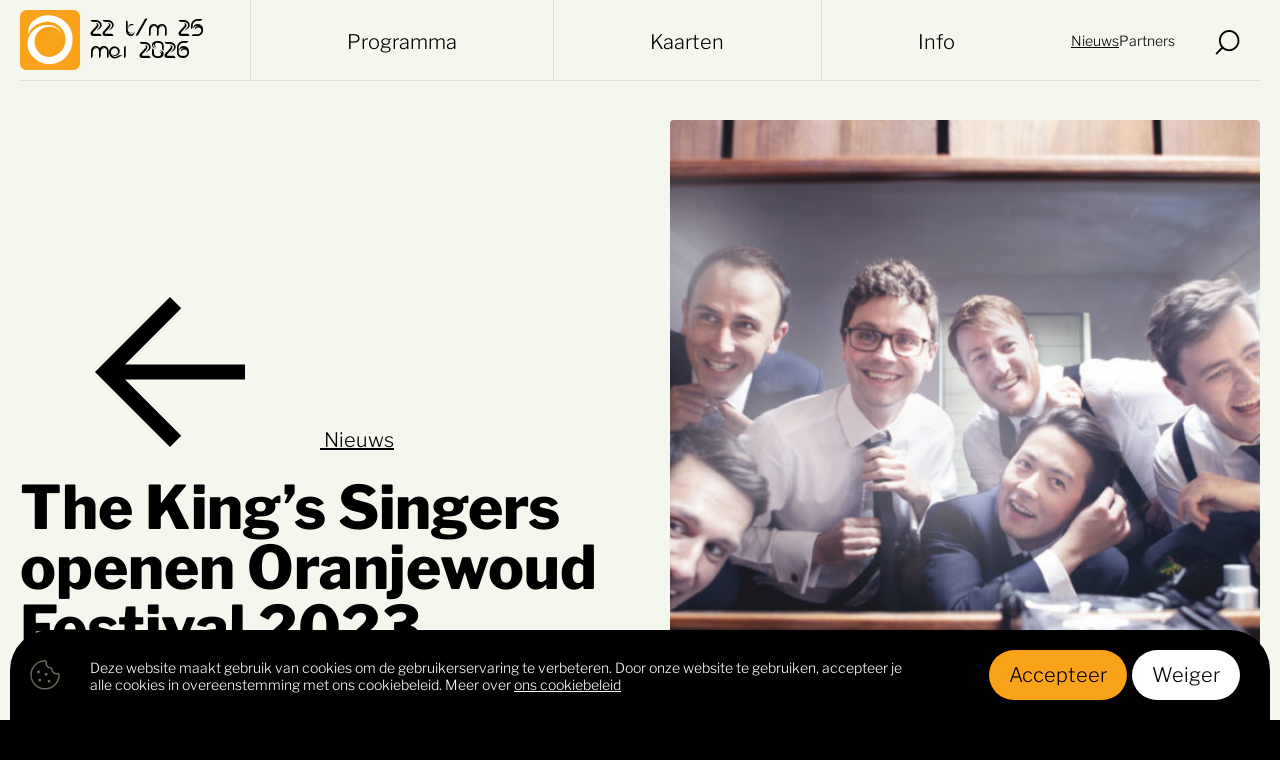

--- FILE ---
content_type: text/html; charset=UTF-8
request_url: https://www.oranjewoudfestival.nl/nieuws/the-kings-singers-openen-oranjewoud-festival-2023/
body_size: 32641
content:
<!DOCTYPE html><html class="no-js" lang="nl-NL"><head> <meta charset="UTF-8"> <meta name="viewport" content="width=device-width, minimum-scale=1.0, initial-scale=1.0"><link rel="apple-touch-icon" sizes="180x180" href="https://www.oranjewoudfestival.nl/wp-content/themes/oranjewoud/icons/apple-touch-icon.png"><link rel="icon" type="image/png" sizes="32x32" href="https://www.oranjewoudfestival.nl/wp-content/themes/oranjewoud/icons/favicon-32x32.png"><link rel="icon" type="image/png" sizes="16x16" href="https://www.oranjewoudfestival.nl/wp-content/themes/oranjewoud/icons/favicon-16x16.png"><link rel="manifest" href="https://www.oranjewoudfestival.nl/wp-content/themes/oranjewoud/icons/site.webmanifest"><link rel="mask-icon" href="https://www.oranjewoudfestival.nl/wp-content/themes/oranjewoud/icons/safari-pinned-tab.svg" color="#faa21a"><meta name="msapplication-TileColor" content="#da532c"><meta name="theme-color" content="#ffffff"> <title>The King&#039;s Singers openen Oranjewoud Festival 2023 - Oranjewoud Festival</title> <style>html{font-family:sans-serif;-ms-text-size-adjust:100%;-webkit-text-size-adjust:100%}article,aside,details,figcaption,figure,footer,header,hgroup,main,nav,section,summary{display:block}audio,video{display:inline-block;vertical-align:baseline}a{background:transparent}a:active,a:hover{outline:0}b,strong{font-weight:700}h1{font-size:2em;margin:.67em 0}img{border:0}figure{margin:1em 40px}button,input,optgroup,select,textarea{color:inherit;font:inherit;margin:0}input{line-height:normal}input[type=search]{-webkit-appearance:none}input[type=search]::-webkit-search-cancel-button,input[type=search]::-webkit-search-decoration{-webkit-appearance:none}fieldset{border:1px solid silver;margin:0 2px;padding:.35em .625em .75em}legend{border:0;padding:0}textarea{overflow:auto}optgroup{font-weight:700}table{border-collapse:collapse;border-spacing:0}td,th{padding:0}*{box-sizing:border-box}html{background:#000;overflow-y:scroll;overscroll-behavior-y:none}body,html{margin:0;padding:0}body{font:normal normal 300 16px/1.4 Libre Franklin,Arial,sans-serif;-webkit-font-smoothing:antialiased;-moz-osx-font-smoothing:grayscale}a{color:currentColor}mark{background:#faa21a}div[data-ticketworks-id]{display:inline-block;margin:0 0 4px}.no-transitions *{transition:none!important}.otgs-development-site-front-end{display:none!important}.symbols{visibility:hidden}.defs,.symbols{position:absolute;z-index:-1}.defs{height:0;width:0}.programma-header{-webkit-clip-path:url(#programma-header-small);clip-path:url(#programma-header-small)}.proeftuin-header{-webkit-clip-path:url(#proeftuin-header-small);clip-path:url(#proeftuin-header-small)}.family-header,.familyzone-header{-webkit-clip-path:url(#familyzone-header-small);clip-path:url(#familyzone-header-small)}.comfort-header{-webkit-clip-path:url(#comfort-header-small);clip-path:url(#comfort-header-small)}.expedition-header{-webkit-clip-path:url(#expedition-header-small);clip-path:url(#expedition-header-small)}.play-header{-webkit-clip-path:url(#play-header-small);clip-path:url(#play-header-small)}.family-featured,.familyzone-featured{-webkit-clip-path:url(#familyzone-featured-small);clip-path:url(#familyzone-featured-small)}.comfort-featured{-webkit-clip-path:url(#comfort-featured-small);clip-path:url(#comfort-featured-small)}.expedition-featured{-webkit-clip-path:url(#expedition-featured-small);clip-path:url(#expedition-featured-small)}.play-featured{-webkit-clip-path:url(#play-featured-small);clip-path:url(#play-featured-small)}.proeftuin-featured{border-radius:30px;overflow:hidden}.family,.familyzone{-webkit-clip-path:url(#familyzone);clip-path:url(#familyzone)}.proeftuin{border-radius:80px;overflow:hidden}.comfort{-webkit-clip-path:url(#comfort);clip-path:url(#comfort)}.expedition{-webkit-clip-path:url(#expedition);clip-path:url(#expedition)}.play{-webkit-clip-path:url(#play);clip-path:url(#play)}.timetable-family{-webkit-clip-path:url(#timetable-family);clip-path:url(#timetable-family)}.timetable-play{-webkit-clip-path:url(#timetable-play);clip-path:url(#timetable-play)}.timetable-comfort{-webkit-clip-path:url(#timetable-comfort);clip-path:url(#timetable-comfort)}.timetable-expedition{-webkit-clip-path:url(#timetable-expedition);clip-path:url(#timetable-expedition)}.timetable-proeftuin{border-top-right-radius:16px;border-bottom-right-radius:16px}.container{background:#f4f7ee;font-size:17px;line-height:22px}.is-event-single .container{background:#fff}.wrap{margin:0 auto;max-width:1280px;padding:0 10px}.block{background:#f4f7ee;padding:50px 0;position:relative}.block.no-padding-top{padding-top:0}.block-is-intro:has(+.block-is-lineup){padding:50px 0!important;z-index:4}.block--is-intro{background:#f4f7ee;position:relative}.block--is-lineup{background:#3f4336;color:#fff;overflow:hidden;padding:0 0 80px;z-index:2}.block--is-lineup:before{background:#f4f7ee;-webkit-clip-path:url(#block-olive);clip-path:url(#block-olive);content:"";display:block;height:8.35vw;position:relative;transform:scaleY(-1);top:-1px;width:100%;z-index:1}.block--is-white{background:#fff}.block--is-white:before{background:#fff;-webkit-clip-path:url(#block-white);clip-path:url(#block-white);content:"";height:8.35vw;left:0;position:absolute;top:-8.33vw;width:100%}.block--is-olive,.block--is-olive-light{background:#3f4336;color:#fff;padding:0 0 80px;z-index:2}.block--is-olive-light:before,.block--is-olive:before{background:#3f4336;-webkit-clip-path:url(#block-olive);clip-path:url(#block-olive);content:"";height:8.35vw;left:0;position:absolute;top:-8.33vw;width:100%}.block--is-olive-light{background:#686d5b;margin-top:-60px}.block--is-olive-light:before{background:#686d5b}.main>.block:last-child{padding-bottom:calc(50px + 7.78vw)}.main>.block:nth-last-child(2),.main>.block:nth-last-child(3){padding-bottom:calc(50px + 8.33vw)}.header{font-size:16px;left:0;padding:0 10px;position:fixed;top:0;transition:background .3s ease,color .3s,font-size .3s ease;width:100%;z-index:1001}.admin-bar .header{top:46px}.header--is-solid{background:#f4f7ee;color:#000!important}.header--is-solid .header__wrap{border-bottom-color:#dee1d3}.header--is-solid .header__branding svg{height:40px;margin:5px 0;width:40px}.header--is-solid .header__option{border-left-color:#dee1d3}.header__wrap{border-bottom:1px solid transparent;-ms-flex-wrap:wrap;flex-wrap:wrap;-ms-flex-pack:justify;justify-content:space-between;margin:0 auto;max-width:1440px;padding:0;transition:border-color .3s ease}.header__branding,.header__wrap{-ms-flex-align:center;align-items:center;display:-ms-flexbox;display:flex;-ms-flex-direction:row;flex-direction:row}.header__branding{text-decoration:none}.header__branding svg{-ms-flex-negative:0;flex-shrink:0;height:60px;margin:10px 0;transition:all .3s ease;width:60px}.header__branding time{font-family:OFasia;font-size:18px;line-height:1;margin:0 10px;width:119px}.header__options{-ms-flex-item-align:stretch;align-self:stretch;display:-ms-flexbox;display:flex;-ms-flex-direction:row;flex-direction:row;position:absolute;right:0;top:26px;transition:top .3s ease}.header--is-solid .header__options{top:14px}.header__language{display:-ms-flexbox;display:flex}.header__language,.header__language__toggle{-ms-flex-align:center;align-items:center;position:relative}.header__language__toggle{background:none;border:0;cursor:pointer;display:-ms-inline-flexbox;display:inline-flex;height:100%;margin:0;outline:0;padding:0 10px}.header__language svg{height:6px;margin:1.75em 0 0 .45em;position:absolute;transition:transform .3s ease;width:10px}.header__search{-ms-flex-align:center;align-items:center;-webkit-appearance:none;-moz-appearance:none;appearance:none;background:none;border:0;cursor:pointer;display:-ms-flexbox;display:flex;margin:0;outline:0;padding:0 10px;position:relative}.header__search svg:first-child{height:25px;margin:0 0 -5px;transition:opacity .3s ease;width:25px}.header__search svg:last-child{color:#faa21a;height:36px;left:5px;opacity:0;position:absolute;transition:opacity .3s ease;width:36px}.navigation{-ms-flex-item-align:stretch;align-self:stretch;border-top:1px solid transparent;height:29px;-ms-flex-order:3;order:3;transition:border-color .3s ease,height .3s ease;width:100%}.header--is-solid .navigation{border-top-color:#dee1d3;height:49px}.header--is-solid .navigation__item{border-left-color:#dee1d3}.header--is-solid .navigation__item:after{background:#f4f7ee}.navigation__list{display:-ms-flexbox;display:flex;height:100%;-ms-flex-direction:row;flex-direction:row;list-style:none;margin:0;padding:0}.navigation__item{-ms-flex-align:center;align-items:center;border-left:1px solid transparent;display:-ms-inline-flexbox;display:inline-flex;-ms-flex-positive:1;flex-grow:1;-ms-flex-pack:center;justify-content:center;position:relative;text-align:center;transition:border-color .3s ease}.navigation__item--is-ancestor,.navigation__item--is-current{text-decoration:underline;text-underline-offset:6px;text-decoration-thickness:1px}.navigation__item--is-ancestor:after,.navigation__item--is-current:after{bottom:-1px;content:"";height:1px;left:0;position:absolute;width:100%;transition:background .3s ease}.navigation__link{-ms-flex-positive:1;flex-grow:1;height:100%;-ms-flex-align:center;align-items:center;-ms-flex-pack:center;justify-content:center;display:-ms-inline-flexbox;display:inline-flex;text-decoration:none;transition:padding .3s ease}.submenu{-ms-flex-item-align:stretch;align-self:stretch;-ms-flex-align:center;align-items:center;display:-ms-flexbox;display:flex;-ms-flex-direction:row;flex-direction:row;font-size:14px;gap:10px;list-style:none;margin:0;padding:0}.submenu__item--is-ancestor,.submenu__item--is-current{text-decoration:underline;text-underline-offset:6px;text-decoration-thickness:1px}.submenu__link{text-decoration:none}.language{background:transparent;border:1px solid transparent;border-top:0;left:-1px;list-style:none;margin:-24px 0 0;margin:0;opacity:0;padding:0 10px 10px;pointer-events:none;position:absolute;top:100%;transition:background .3s ease,border .3s ease,opacity .3s ease;width:calc(100% + 2px)}.header--is-solid .language{background:#f4f7ee;border-color:#dee1d3;margin:14px 0 0}.language li{margin:0}.language a{color:currentColor;text-decoration:none}.has-open-language .header__language svg{transform:rotate(180deg)}.has-open-language .language{opacity:1;pointer-events:auto}.search{-ms-flex-align:center;align-items:center;background:rgba(0,0,0,.6);-webkit-backdrop-filter:blur(20px);backdrop-filter:blur(20px);display:-ms-flexbox;display:flex;height:100vh;height:-webkit-fill-available;-ms-flex-pack:center;justify-content:center;left:0;opacity:0;padding:30px;pointer-events:none;position:fixed;top:0;transition:opacity .3s ease;width:100vw;z-index:1000}.admin-bar .search{height:calc(100vh - 46px);top:46px}.search form{max-width:534px;position:relative;width:100%}.search form input{background:hsla(0,0%,100%,.2);border:1px solid #fff;border-radius:30px;color:#fff;font-size:20px;line-height:28px;opacity:.8;outline:0;padding:15px 20px;width:100%}.search form input::-webkit-input-placeholder{color:#fff}.search form input::-moz-placeholder{color:#fff}.search form input::-ms-input-placeholder{color:#fff}.search form input::placeholder{color:#fff}.search form button{background:#fff;border:0;border-radius:25px;cursor:pointer;font-size:20px;height:50px;line-height:24px;padding:0 20px;position:absolute;right:5px;top:5px}.has-open-search .filters,.has-open-search .header,.has-open-search .language{background:none!important;color:#fff!important}.has-open-search .header__option,.has-open-search .header__wrap,.has-open-search .language,.has-open-search .navigation,.has-open-search .navigation__item{border-color:transparent}.has-open-search .header__search svg:first-child{opacity:0}.has-open-search .header__search svg:last-child{opacity:1}.has-open-search .navigation__item:after{display:none}.has-open-search .search{opacity:1;pointer-events:auto}.main{padding-top:100px}.hero~.main{padding-top:0!important}.doormat{background:#faa21a;color:#fff;margin:0;padding:90px 20px calc(40px + 13.88vw);position:relative;z-index:2}.doormat:before{background:#faa21a;-webkit-clip-path:url(#doormat);clip-path:url(#doormat);content:"";height:7.79vw;left:0;position:absolute;top:-7.77vw;width:100%}.doormat__wrap{font-size:18px;line-height:28px;margin:0 auto;max-width:589px}.doormat__wrap p{margin:0}.doormat__wrap strong{font-weight:700}.columns__item p:last-child .doormat__wrap a:only-child,.columns__item p:last-child .doormat__wrap a:only-child:not(a[href*=programma]),.doormat__wrap .button,.doormat__wrap .columns__item p:last-child a:only-child,.doormat__wrap .columns__item p:last-child a:only-child:not(a[href*=programma]),.doormat__wrap .event__tickets__toggle span,.doormat__wrap .gform_wrapper .gform_button,.doormat__wrap .passepartout__toggle,.event__tickets__toggle .doormat__wrap span,.gform_wrapper .doormat__wrap .gform_button{margin:30px 0 40px}.doormat__newsletter{margin:30px 0 40px;position:relative}.doormat__newsletter input{background:hsla(0,0%,100%,.2);border:1px solid #fff;border-radius:30px;color:#fff;font-size:20px;line-height:28px;opacity:.8;outline:0;padding:15px 20px;width:100%}.doormat__newsletter input::-webkit-input-placeholder{color:#fff}.doormat__newsletter input::-moz-placeholder{color:#fff}.doormat__newsletter input::-ms-input-placeholder{color:#fff}.doormat__newsletter input::placeholder{color:#fff}.doormat__newsletter button{background:#fff;border:0;border-radius:100%;cursor:pointer;height:50px;position:absolute;right:5px;top:5px;width:50px}.doormat__socials{-ms-flex-align:center;align-items:center;display:-ms-flexbox;display:flex;-ms-flex-direction:column;flex-direction:column}.doormat__socials p{margin:0 0 20px}.doormat__socials ul{-ms-flex-align:center;align-items:center;display:-ms-flexbox;display:flex;-ms-flex-direction:row;flex-direction:row;list-style:none;margin:0;padding:0}.doormat__socials li{margin:0 20px}.doormat__socials a{display:block;text-decoration:none}.doormat__socials svg{display:block}.doormat__navigation{border-top:1px solid #dee1d3;display:-ms-flexbox;display:flex;-ms-flex-direction:row;flex-direction:row;-ms-flex-wrap:wrap;flex-wrap:wrap;-ms-flex-pack:center;justify-content:center;margin:40px auto;max-width:1240px;padding:60px 0 0;list-style:none}.doormat__navigation a{background:#000;border-radius:28px;color:#fff;display:-ms-inline-flexbox;display:inline-flex;line-height:1;margin:0 2px 4px;padding:16px 20px 18px;text-decoration:none}.doormat__navigation svg{margin:0 10px 0 0}.doormat__about{color:#fff;max-width:807px;margin:0 auto}.doormat__about svg{display:block;height:55px;-ms-flex-negative:0;flex-shrink:0;margin:0 auto 20px;width:41px}.doormat__about p,.footer{margin:0}.footer{background:#000;color:#fff;padding:0 20px 40px;position:relative;z-index:2}.footer:before{background:#000;-webkit-clip-path:url(#footer);clip-path:url(#footer);content:"";height:13.9vw;left:0;position:absolute;top:-13.88vw;width:100%}.footer__partners img{height:auto;margin:0 10px 0 0;max-width:156px;-o-object-fit:contain;object-fit:contain;width:calc(33.333333% - 10px)}.footer__partners img:last-of-type{margin-right:0!important}.footer__partners p{display:block;font-size:14px;line-height:17px;margin:20px 0 0;max-width:589px}.footer__partners a{text-decoration:none}.footer__contact p{margin:0 0 20px}.footer__contact ul{list-style:none;margin:20px 0 40px;padding:0}.footer__contact li{margin:0 0 20px}.footer__contact small{font-size:14px;line-height:17px}.footer__contact a{text-decoration:underline;-webkit-text-decoration-color:#dee1d3;text-decoration-color:#dee1d3;text-underline-offset:8px;text-decoration-thickness:1px}.footer__legal{display:-ms-flexbox;display:flex;-ms-flex-direction:row;flex-direction:row;-ms-flex-wrap:wrap;flex-wrap:wrap;font-size:14px;line-height:17px;margin:60px 0 0}.footer__legal a,.footer__legal span{margin:0 10px 0 0;text-decoration:none}.footer__legal a:last-child{margin:0}.cookies{bottom:0;color:#fff;opacity:0;padding:0 10px;pointer-events:none;position:fixed;transition:opacity .3s ease;width:100%;z-index:999}.has-open-cookie .cookies{opacity:1;pointer-events:auto}.cookies__settings{background:#fff;border:0;border-radius:100%;bottom:20px;color:#000;cursor:pointer;height:50px;left:20px;margin:0;padding:0;position:fixed;transition:opacity .3s ease;width:50px;z-index:998}.has-open-cookie .cookies__settings{opacity:0;pointer-events:none}.cookies__settings svg{height:100%;width:100%}.cookies__wrap{background:#000;border-radius:40px 40px 0 0;-ms-flex-direction:column;flex-direction:column;padding:20px 10px;max-width:1420px;margin:0 auto}.cookies__content,.cookies__wrap{-ms-flex-align:center;align-items:center;display:-ms-flexbox;display:flex}.cookies__content{-ms-flex-direction:row;flex-direction:row;font-size:14px;line-height:17px}.cookies__content svg{color:#686d5b;-ms-flex-negative:0;flex-shrink:0;height:50px;margin:0 20px 0 0;width:50px}.cookies__content p{margin:0}.cookies__content a{color:currentColor;text-decoration:underline}.cookies__options{-ms-flex-negative:0;flex-shrink:0;margin:20px 0 0}.cookies__options button{background:#faa21a;border-radius:28px;border:0;color:#000;cursor:pointer;font-size:17px;line-height:1;margin:0 0 0 5px;outline:0;padding:13px 20px 17px}.cookies__options button+button{background:#fff}.artists{border-left:1px solid #dee1d3;padding:0 0 0 20px}.artists h3{font-size:1em;margin:0}.artists__list{list-style:none;margin:0;padding:0}.artists__item{position:relative}.artists__toggle{-webkit-appearance:none;-moz-appearance:none;appearance:none;background:none;border:1px solid #dee1d3;border-radius:100%;cursor:pointer;display:inline-block;height:30px;margin:0 0 0 4px;padding:0;transition:all .3s ease;vertical-align:text-top;width:30px}.artists__toggle svg{height:100%;padding:12px 6px;width:100%}.artists__toggle.is-active{border-color:#000;background:#000;color:#fff}.artists__content{background:#faa21a;border-radius:4px;bottom:30px;display:inline-block;margin:0 0 36px -15px;max-width:280px;opacity:0;pointer-events:none;padding:20px;position:absolute;transform:translate(-50%,-15px);transition:transform .3s ease,opacity .3s ease;width:355px;z-index:1}.artists__content:after{border:solid transparent;border-color:transparent;border-top-color:#faa21a;border-width:30px;content:"";height:0;left:50%;margin-left:-30px;position:absolute;pointer-events:none;top:100%;width:0}.is-active+.artists__content{opacity:1;pointer-events:auto;transform:translate(-50%)}.artists__content strong{display:block}.artists__content a{text-decoration:underline;text-underline-offset:8px;text-decoration-thickness:1px}.artists__content svg{height:40px;margin:20px 8px 0 0;padding:5px;width:40px}.button,.columns__item p:last-child a:only-child,.columns__item p:last-child a:only-child:not(a[href*=programma]),.event__tickets__toggle span,.gform_wrapper .gform_button,.label,.passepartout__toggle{-ms-flex-align:center;align-items:center;border:1px solid currentColor;border-radius:28px;display:-ms-inline-flexbox;display:inline-flex;font-size:17px;line-height:1;padding:12px 20px 16px;text-decoration:none!important}.button svg,.columns__item p:last-child a:only-child:not(a[href*=programma]) svg,.columns__item p:last-child a:only-child svg,.event__tickets__toggle span svg,.gform_wrapper .gform_button svg,.label svg,.passepartout__toggle svg{height:20px;margin:0 10px -3px 0;width:20px}.button--white,.columns__item p:last-child .upsell__content a:only-child,.columns__item p:last-child .upsell__content a:only-child:not(a[href*=programma]),.event__tickets__toggle .upsell__content span,.event__tickets__toggle span,.gform_wrapper .upsell__content .gform_button,.label--white,.upsell__content .button,.upsell__content .columns__item p:last-child a:only-child,.upsell__content .columns__item p:last-child a:only-child:not(a[href*=programma]),.upsell__content .event__tickets__toggle span,.upsell__content .gform_wrapper .gform_button,.upsell__content .passepartout__toggle{background:#fff;border-color:#fff;color:#000}.button--black,.columns__item p:last-child a:only-child:not(a[href*=programma]),.gform_wrapper .gform_button,.label--black{background:#000;border-color:#000;color:#fff}.button--orange,.label--orange,.passepartout__toggle{background:#faa21a;border-color:#faa21a;color:#000}.button--icon-only,.label--icon-only{height:47px;border-radius:100%;padding:0;width:47px}.button--icon-only svg,.label--icon-only svg{height:100%;margin:0;padding:14px;width:100%}.button[disabled],.columns__item p:last-child a[disabled]:only-child,.columns__item p:last-child a[disabled]:only-child:not(a[href*=programma]),.event__tickets__toggle span[disabled],.gform_wrapper .gform_button[disabled],.label[disabled],.passepartout__toggle[disabled]{cursor:not-allowed}.button+.button,.button+.passepartout__toggle,.columns__item p:last-child .button+a:only-child,.columns__item p:last-child .button+a:only-child:not(a[href*=programma]),.columns__item p:last-child .event__tickets__toggle a:only-child+span,.columns__item p:last-child .event__tickets__toggle span+a:only-child,.columns__item p:last-child .gform_wrapper .gform_button+a:only-child,.columns__item p:last-child .gform_wrapper a:only-child+.gform_button,.columns__item p:last-child .passepartout__toggle+a:only-child,.columns__item p:last-child .passepartout__toggle+a:only-child:not(a[href*=programma]),.columns__item p:last-child a:only-child+.button,.columns__item p:last-child a:only-child+.passepartout__toggle,.columns__item p:last-child a:only-child+a:only-child,.columns__item p:last-child a:only-child:not(a[href*=programma])+.button,.columns__item p:last-child a:only-child:not(a[href*=programma])+.passepartout__toggle,.event__tickets__toggle .button+span,.event__tickets__toggle .columns__item p:last-child a:only-child+span,.event__tickets__toggle .columns__item p:last-child span+a:only-child,.event__tickets__toggle .gform_wrapper .gform_button+span,.event__tickets__toggle .gform_wrapper span+.gform_button,.event__tickets__toggle .passepartout__toggle+span,.event__tickets__toggle span+.button,.event__tickets__toggle span+.passepartout__toggle,.event__tickets__toggle span+span,.gform_wrapper .button+.gform_button,.gform_wrapper .columns__item p:last-child .gform_button+a:only-child,.gform_wrapper .columns__item p:last-child a:only-child+.gform_button,.gform_wrapper .event__tickets__toggle .gform_button+span,.gform_wrapper .event__tickets__toggle span+.gform_button,.gform_wrapper .gform_button+.button,.gform_wrapper .gform_button+.gform_button,.gform_wrapper .gform_button+.passepartout__toggle,.gform_wrapper .passepartout__toggle+.gform_button,.passepartout__toggle+.button,.passepartout__toggle+.passepartout__toggle{margin-left:8px}.carousel{padding:60px 0;position:relative}.carousel h2{font-size:26px;line-height:40px;margin:0 0 60px}.carousel__wrap{display:-ms-flexbox;display:flex;-ms-flex-direction:row;flex-direction:row;width:100%}.carousel .slick-slide{margin:0 30px 0 0;width:calc(100vw - 40px - 30px)}.carousel .slick-slide:last-child{margin:0!important}.carousel .slick-arrow{top:60px}.collaboration{border-left:1px solid #dee1d3;padding:0 0 0 20px}.collaboration blockquote{margin:0;padding:0}.collaboration ol,.collaboration ul{margin:0 0 1em;padding:0}.collaboration li{margin:0 0 0 1em}.collaboration p:first-child:has(strong){margin:0 0 4px}.collaboration p{margin:0}.collaboration a:not(.button):not(.passepartout__toggle){text-decoration:underline;text-underline-offset:8px;text-decoration-thickness:1px}.columns{background:#fff;border-radius:4px;max-width:1240px;margin:60px auto;padding:30px 20px}.columns__wrap{display:-ms-flexbox;display:flex;-ms-flex-direction:column;flex-direction:column}.columns__item{border-bottom:1px solid #dee1d3;margin:0 0 20px;padding:0 0 20px}.columns__item:last-child{border:0;margin:0;padding:0}.columns__item ol,.columns__item ul{margin:0 0 1em;padding:0}.columns__item li{margin:0 0 0 1em}.columns__item p{margin:0 0 1em}.columns__item p:last-child{margin:0}.columns__item a{text-decoration:underline;text-underline-offset:8px;text-decoration-thickness:1px}.columns__item small{display:inline-block;font-size:14px;line-height:17px}.columns__item p small{display:block}.columns__item h3{font-size:1em}.columns__item p:first-child strong{font-size:22px;line-height:28px}.columns__item p:last-child a:only-child{text-decoration:none}.columns .content{margin-top:30px;text-align:center}.content{font-size:20px;line-height:28px;max-width:808px;margin:0 auto;padding:0 20px}.content+.content,.content.has-mt{margin-top:60px}.content .hero__content{padding:0!important}.content h1{line-height:1}.content h1,.content h2{font-size:38px;margin:0 0 20px}.content h3{font-size:1em;margin:0}.content blockquote{border-left:1px solid #dee1d3;color:rgba(63,67,54,.5);font-style:italic;font-weight:700;margin:60px 0;padding:0 0 0 30px}.content ol,.content ul{margin:0 0 1em;padding:0}.content li{margin:0 0 0 1em}.content p{margin:0 0 1em}.content small{display:block;font-size:14px;line-height:18px}.content p:last-child{margin:0}.content a:not(.button):not(.passepartout__toggle){text-decoration:underline;text-underline-offset:8px;text-decoration-thickness:1px}.columns__item p:last-child .content:first-child a:first-child:only-child+h1,.content:first-child .button:first-child+h1,.content:first-child .columns__item p:last-child a:first-child:only-child+h1,.content:first-child .event__tickets__toggle span:first-child+h1,.content:first-child .gform_wrapper .gform_button:first-child+h1,.content:first-child .passepartout__toggle:first-child+h1,.event__tickets__toggle .content:first-child span:first-child+h1,.gform_wrapper .content:first-child .gform_button:first-child+h1{margin-top:10px}.video{margin:60px 0;padding:0;width:100%}.video__wrap{background:#000;color:#fff;height:0;padding:0 0 56.25%;position:relative}.video__caption{display:block;font-size:14px;font-weight:300;opacity:.5}.video iframe{height:100%;left:0;position:absolute;top:0;width:100%}.media{height:0;margin:60px 0;padding:0 0 56.25%;position:relative;width:100%}.media__item{height:100%;left:0;-o-object-fit:cover;object-fit:cover;position:absolute;top:0;width:100%}.media__caption{background:rgba(0,0,0,.7);border-radius:10px;bottom:10px;color:#fff;font-size:10px;font-weight:300;left:10px;line-height:1;opacity:.7;padding:5px 10px;position:absolute}.credits{font-size:14px;padding:0 20px}.credits p{margin:0 0 1em}.credits p:last-child{margin:0}.destinations{margin:0 auto;max-width:1024px;padding:0 20px}.event+.wrap .destinations{margin-top:120px}.destinations__map{background:#fff;height:460px;margin:60px 0;padding:0;width:100%}.destinations__map__details{height:100%;left:0;position:absolute;top:0;width:100%}.destinations__wrap{margin:0 0 60px}.destinations__item{background:#fff;margin:0 0 60px}.destinations__item>a{color:currentColor;display:block;text-decoration:none}.destinations__media{height:0;margin:0;padding:0 0 57.89%;position:relative;width:100%}.destinations__media svg{background:#fff;border-radius:100%;height:50px;left:30px;padding:10px;position:absolute;top:30px;width:50px}.destinations__media a{display:block;text-decoration:none}.destinations__image{border-radius:4px 4px 0 0;height:100%;left:0;-o-object-fit:cover;object-fit:cover;position:absolute;top:0;width:100%}.destinations__content{padding:20px}.destinations__content h2{font-size:26px;line-height:28px;margin:0 0 6px}.destinations__content p{margin:0}.destinations__content a{display:block;text-decoration:none}.destinations__content small{background:#000;border-radius:15px;color:#fff;display:inline-block;font-size:17px;font-weight:300;line-height:1;padding:5px 12px 8px;position:relative;top:-5px}.destinations__info{display:-ms-flexbox;display:flex;-ms-flex-direction:row;flex-direction:row;-ms-flex-wrap:wrap;flex-wrap:wrap;font-size:14px;gap:10px;margin:6px 0 12px;opacity:.7}.destinations__info a{color:currentColor;text-decoration:underline;-webkit-text-decoration-color:#dee1d3;text-decoration-color:#dee1d3;text-underline-offset:5px;text-decoration-thickness:1px}.destinations__window{max-width:260px;padding:10px}.destinations__window h2{font-size:26px;line-height:28px;margin:0}.destinations__window p{font-size:14px;margin:1em 0}.destinations__window a{color:currentColor;text-decoration:underline}.destinations__cluster{background:#faa21a;border-radius:50%;color:#fff;cursor:pointer;font-size:14px;font-weight:700;height:30px;line-height:30px;position:absolute;text-align:center;width:30px}.destinations__meta{margin:0 0 80px;padding:0 20px}.destinations__meta article{border-bottom:1px solid #dee1d3;border-top:1px solid #dee1d3;margin:0 0 -1px;padding:20px 0}.destinations__meta article:last-child{-ms-flex-positive:1;flex-grow:1}.event{-ms-flex-align:start;align-items:flex-start;display:-ms-flexbox;display:flex;-ms-flex-direction:column-reverse;flex-direction:column-reverse;padding:0 10px}.event__header{-ms-flex-order:1;order:1;padding:0 20px}.event__info{display:none}.event__meta{-ms-flex-align:center;align-items:center;display:-ms-flexbox;display:flex;-ms-flex-direction:row;flex-direction:row;-ms-flex-wrap:wrap;flex-wrap:wrap;gap:20px;margin:0;padding:10px 0 20px}.event__meta a,.event__meta time{-ms-flex-align:center;align-items:center;display:-ms-inline-flexbox;display:inline-flex;gap:10px}.event__meta a span:first-letter,.event__meta time span:first-letter{text-transform:uppercase}.event__meta a{text-decoration:none}.event__meta a span{text-decoration:underline;-webkit-text-decoration-color:#dee1d3;text-decoration-color:#dee1d3;text-underline-offset:8px;text-decoration-thickness:1px}.event__wrap{margin:0 0 60px auto}.event__wrap--is-large{max-width:806px}.event__wrap.content{padding:0 20px}.event__tickets{background:#faa21a;border-radius:4px;line-height:28px;margin:0 0 60px;padding:20px;width:100%}.event__tickets__item{border-bottom:1px solid #000;border-top:1px solid #000;padding:15px 0;position:relative}.event__tickets__item+.event__tickets__item{margin-top:-1px}.event__tickets__toggle{-ms-flex-align:center;align-items:center;background:none;border:0;display:-ms-flexbox;display:flex;-ms-flex-pack:justify;justify-content:space-between;margin:0;padding:0;width:100%}.event__tickets__toggle span{cursor:pointer}.is-active .event__tickets__toggle span{visibility:hidden}.event__tickets__toggle svg{cursor:pointer;height:20px;transform:rotate(270deg);transition:transform .3s ease;width:20px;z-index:1}.is-active .event__tickets__toggle svg{transform:rotate(90deg)}.event__tickets__content{display:none;margin-top:-50px;padding-top:1px;position:relative}.is-active .event__tickets__content{display:block}.event__tickets__content>strong:first-child{display:inline-block;padding:10px 0 0}.event__tickets__content p{margin:20px 0;padding:0}.event__tickets__content ul{list-style-image:url("data:image/svg+xml;utf8,<svg xmlns='http://www.w3.org/2000/svg' width='10' height='10' viewBox='-1 -1 2 2'><circle r='0.5' /></svg>");margin:20px 0;padding:0 0 0 .75em}.event__tickets__content li{margin:0 0 10px;padding:0 0 0 .25em}.event__tickets__content strong{font-weight:600}.event__tickets__content small{display:block;font-size:14px;line-height:18px}.event__tickets__content small+small{margin-top:20px}.event__tickets__custom{margin-top:15px}.event__tickets__custom strong{font-weight:600}.event__tickets__custom a{text-decoration:underline;text-underline-offset:6px;text-decoration-thickness:1px}.event__favorite{background:none;border:1px solid #000;border-radius:100%;cursor:pointer;height:50px;margin:0 0 0 5px;outline:0;padding:8px 12px 0;vertical-align:top;width:50px}.event__favorite svg{height:22px;width:22px}.event .waitlist{display:none;font-size:16px;margin:0 0 0 10px}.favorites{background:#fff;font-size:20px;line-height:24px;max-width:1280px;margin:100px auto 50px;padding:20px}.favorites__wrap{-ms-flex-align:center;align-items:center;display:-ms-flexbox;display:flex;-ms-flex-wrap:wrap;flex-wrap:wrap;gap:20px}.favorites__wrap:first-child{-ms-flex-wrap:nowrap;flex-wrap:nowrap}.favorites__wrap a[data-favorite-delete] svg:last-child,.no-touch .favorites__wrap a[data-favorite-delete]:hover svg:first-child{display:none}.no-touch .favorites__wrap a[data-favorite-delete]:hover svg:last-child{display:inline}.favorites__wrap>a{-ms-flex-item-align:start;align-self:flex-start;margin:4px 0 0}.favorites__content{-ms-flex-negative:1;flex-shrink:1;width:100%}.favorites ul{list-style-type:none;margin:0 auto;max-width:1024px;padding:0}.favorites li{-ms-flex-align:center;align-items:center;border-bottom:1px solid #dee1d3;border-top:1px solid #dee1d3;display:-ms-flexbox;display:flex;-ms-flex-wrap:wrap;flex-wrap:wrap;-ms-flex-pack:justify;justify-content:space-between;gap:20px;margin:0 0 -1px;padding:20px 0}.favorites h3{font-size:22px;margin:0 0 4px}.favorites p{margin:0}.favorites a{text-decoration:none}.favorites time{border:1px solid #000;border-radius:28px;display:inline-block;font-size:20px;line-height:1;margin:0;padding:6px 15px 10px;white-space:nowrap}.favorites time span{display:block;font-size:12px;text-align:center}.favorites svg{height:22px;width:22px}.columns__item p:last-child .is-page-favorites .has-mt a:only-child,.event__tickets__toggle .is-page-favorites .has-mt span,.gform_wrapper .is-page-favorites .has-mt .gform_button,.is-page-favorites .has-mt .button,.is-page-favorites .has-mt .columns__item p:last-child a:only-child,.is-page-favorites .has-mt .event__tickets__toggle span,.is-page-favorites .has-mt .gform_wrapper .gform_button,.is-page-favorites .has-mt .passepartout__toggle{margin:0 8px 8px 0}.faq{max-width:808px;margin:60px auto;padding:0 20px}.event__wrap .faq{margin:0!important}.faq__item{border-bottom:1px solid #000;border-top:1px solid #000;margin:0 0 -1px;padding:18px 0}.event__wrap .faq__item{border-color:#dee1d3}.faq__toggle{-ms-flex-align:center;align-items:center;background:none;border:0;display:-ms-flexbox;display:flex;-ms-flex-pack:justify;justify-content:space-between;margin:0;padding:0;text-align:left;width:100%}.faq__toggle span{cursor:pointer}.is-active .faq__toggle span{font-weight:700;font-size:18px}.faq__toggle svg{cursor:pointer;-ms-flex-negative:0;flex-shrink:0;height:20px;transform:rotate(270deg);transition:transform .3s ease;width:20px;z-index:1}.is-active .faq__toggle svg{transform:rotate(90deg)}.faq__content{max-height:0;opacity:0;overflow:hidden;position:relative;transition:max-height .3s ease,opacity .2s ease}.is-active .faq__content{max-height:500px;opacity:1}.faq__content>:first-child{padding-top:18px}.faq__content ol,.faq__content ul{margin:0 0 1.25em;padding:0}.faq__content li{margin:0 0 0 1em}.faq__content p{margin:0 0 1em}.faq__content :last-child{margin-bottom:0}.faq__content a{text-decoration:underline;text-underline-offset:8px;text-decoration-thickness:1px}.gform_wrapper{margin:60px 0;max-width:698px}.gform_wrapper .gform_fields{list-style:none;margin:0;padding:0}.gform_wrapper .gfield{border:0;margin:0 0 30px;padding:0}.gform_wrapper .gfield:before{display:none}.gform_wrapper .gfield_label{display:block;margin:0 0 10px}.gform_wrapper .ginput_complex,.gform_wrapper .ginput_container_name{display:-ms-flexbox;display:flex;-ms-flex-direction:row;flex-direction:row;-ms-flex-wrap:wrap;flex-wrap:wrap;-ms-flex-pack:justify;justify-content:space-between}.gform_wrapper .ginput_complex .ginput_full,.gform_wrapper .ginput_container_name .ginput_full{width:100%}.gform_wrapper .ginput_complex .ginput_container_time,.gform_wrapper .ginput_container_name .ginput_container_time{-ms-flex:1;flex:1}.gform_wrapper .ginput_complex .hour_minute_colon,.gform_wrapper .ginput_container_name .hour_minute_colon{-ms-flex-item-align:center;align-self:center;margin:0 10px}.gform_wrapper .ginput_complex .gfield_time_ampm,.gform_wrapper .ginput_container_name .gfield_time_ampm{margin:0 0 0 10px}.gform_wrapper .ginput_complex span,.gform_wrapper .ginput_container_name span{width:49%}.gform_wrapper .ginput_complex span label,.gform_wrapper .ginput_container_name span label{display:block;font-size:14px;line-height:18px;margin:10px 0;opacity:.6;text-transform:uppercase}.gform_wrapper input[type=email],.gform_wrapper input[type=number],.gform_wrapper input[type=password],.gform_wrapper input[type=tel],.gform_wrapper input[type=text],.gform_wrapper input[type=url],.gform_wrapper select,.gform_wrapper textarea{background:#fff;border:1px solid #d7dcca;border-radius:30px;font-size:20px;line-height:28px;outline:none;padding:15px 24px;width:100%}.gform_wrapper input[type=email]:focus,.gform_wrapper input[type=number]:focus,.gform_wrapper input[type=password]:focus,.gform_wrapper input[type=tel]:focus,.gform_wrapper input[type=text]:focus,.gform_wrapper input[type=url]:focus,.gform_wrapper select:focus,.gform_wrapper textarea:focus{border-color:currentColor}.gform_wrapper .gfield_error input[type=email],.gform_wrapper .gfield_error input[type=number],.gform_wrapper .gfield_error input[type=tel],.gform_wrapper .gfield_error input[type=text],.gform_wrapper .gfield_error input[type=url],.gform_wrapper .gfield_error select,.gform_wrapper .gfield_error textarea{background-image:url("data:image/svg+xml;charset=utf-8,%3Csvg xmlns='http://www.w3.org/2000/svg' viewBox='0 0 27 23'%3E%3Cpath fill='%23FAA21A' fill-rule='evenodd' d='M13.987 0l12.258 21.015-.863 1.504H.864L0 21.015 12.259 0h1.728zm.136 17.52h-2v2h2v-2zm0-10h-2v8h2v-8z'/%3E%3C/svg%3E");background-position:right 20px center;background-repeat:no-repeat;background-size:27px 20px;border-color:#faa21a;padding-right:32px}.gform_wrapper textarea{height:200px;resize:none}.gform_wrapper select{-webkit-appearance:none;-moz-appearance:none;appearance:none;background-image:url("data:image/svg+xml;charset=utf-8,%3Csvg xmlns='http://www.w3.org/2000/svg' viewBox='0 0 14 9'%3E%3Cpath fill='%23333' fill-rule='evenodd' d='M14 2L7 9 0 2l2-2 5 5 5-5z'/%3E%3C/svg%3E");background-position:right 20px center;background-repeat:no-repeat;background-size:14px 9px;padding-right:32px}.gform_wrapper .gfield_checkbox,.gform_wrapper .gfield_radio,.gform_wrapper .ginput_container_consent{font-size:20px;line-height:28px;margin:0;padding:0;position:relative}.gform_wrapper .gfield_checkbox label,.gform_wrapper .gfield_radio label,.gform_wrapper .ginput_container_consent label{display:inline-block;outline:none;position:relative;vertical-align:middle}.gform_wrapper .gfield_checkbox label:before,.gform_wrapper .gfield_radio label:before,.gform_wrapper .ginput_container_consent label:before{background:#fff;border:2px solid #000;border-radius:50%;content:"";display:inline-block;height:12px;margin:0 10px 0 0;position:relative;top:2px;width:12px}.gform_wrapper .gfield_checkbox input,.gform_wrapper .gfield_radio input,.gform_wrapper .ginput_container_consent input{opacity:0;position:absolute}.gform_wrapper .gfield_checkbox input:checked+label:before,.gform_wrapper .gfield_radio input:checked+label:before,.gform_wrapper .ginput_container_consent input:checked+label:before{background:#faa21a}.gform_wrapper .gfield_checkbox input[value=gf_other_choice],.gform_wrapper .gfield_checkbox input[value=gf_other_choice]~input,.gform_wrapper .gfield_radio input[value=gf_other_choice],.gform_wrapper .gfield_radio input[value=gf_other_choice]~input,.gform_wrapper .ginput_container_consent input[value=gf_other_choice],.gform_wrapper .ginput_container_consent input[value=gf_other_choice]~input{display:none}.gform_wrapper .gfield_checkbox input[value=gf_other_choice]:checked~input,.gform_wrapper .gfield_radio input[value=gf_other_choice]:checked~input,.gform_wrapper .ginput_container_consent input[value=gf_other_choice]:checked~input{display:block;margin-top:10px}.gform_wrapper .gfield_checkbox label:before,.gform_wrapper .ginput_container_consent label:before{border-radius:0}.gform_wrapper .gform_heading{margin:0 0 1em}.gform_wrapper .gfield_description{font-size:14px;line-height:18px;margin:10px 0 30px}.gform_wrapper .gform_heading+.validation_error,.gform_wrapper .gform_validation_container{display:none}.gform_wrapper .validation_error,.gform_wrapper .validation_message{color:#faa21a;font-weight:700}.gform_wrapper .gform_fileupload_rules{display:block;font-size:14px;line-height:18px;margin:10px 0 0}.gform_wrapper .gfield_required,.gform_wrapper .gform_required_legend,.gform_wrapper .instruction,.gform_wrapper .screen-reader-text{display:none}.gform_wrapper .gf_clear{clear:both}.filters{padding:0}.admin-bar .filters{top:146px}.filters__open{background:#000;border:1px solid #000;border-radius:28px;bottom:20px;color:#fff;cursor:pointer;font-size:20px;line-height:1;margin:0;outline:0;padding:12px 20px 16px;position:fixed;right:20px;z-index:6}.filters__wrap{background:#f4f7ee;border-top:1px solid #dee1d3;bottom:0;padding:20px;position:fixed;width:100%;transform:translateY(100%);transition:transform .3s ease;z-index:1001}.filters__controls{-ms-flex-align:center;align-items:center;display:-ms-flexbox;display:flex;-ms-flex-direction:row;flex-direction:row;-ms-flex-pack:center;justify-content:center;padding:20px 0 40px;position:relative}.filters__controls strong{font-weight:300}.filters__controls button{-webkit-appearance:none;-moz-appearance:none;appearance:none;background:none;border:0;cursor:pointer;margin:0;outline:0;padding:0;position:absolute;right:0}.filters__controls svg{height:50px;width:50px}.filters__dates,.filters__items{display:-ms-flexbox;display:flex;-ms-flex-direction:row;flex-direction:row;-ms-flex-wrap:wrap;flex-wrap:wrap;-ms-flex-pack:center;justify-content:center;margin:0 0 20px;white-space:nowrap}.filters__dates{margin:0 -15px 20px}.filters__item{background:#f4f7ee;border:1px solid #000;border-radius:28px;color:#000;cursor:pointer;font-size:20px;line-height:1;margin:0 10px 4px 0;outline:0;padding:12px 20px 16px;position:relative;transition:background .3s ease,border-color .3s ease}.filters__item.is-filter:before,.filters__item:first-child:before{display:none}.filters__item.is-active{background:#faa21a;border-color:#faa21a}.filters__date{background:#f4f7ee;border:1px solid #000;color:#000;cursor:pointer;font-size:20px;line-height:1;margin:0 0 0 -1px;outline:0;padding:6px 10px 10px;transition:background .3s ease,color .3s ease}.filters__date:first-child{border-radius:28px 0 0 28px;padding-left:20px}.filters__date:last-child{border-radius:0 28px 28px 0;padding-right:20px}.filters__date:only-child{border-radius:28px}.filters__date.is-active{background:#000;color:#fff}.filters__date span{display:block;font-size:12px;text-align:center}.has-open-filters .filters__wrap{transform:translateY(0)}.gallery{border-bottom:1px solid #dee1d3;border-top:1px solid #dee1d3;display:-ms-flexbox;display:flex;-ms-flex-direction:row;flex-direction:row;-ms-flex-wrap:wrap;flex-wrap:wrap;margin:0 -6px;padding:20px 0 8px;position:relative}.gallery:before{background:#f4f7ee;content:"";height:calc(100% + 2px);left:0;position:absolute;top:-1px;width:10px}.is-event-single .gallery:before{background:#fff}.gallery__item{margin:0 6px 12px;padding:0;position:relative;width:calc(50% - 12px)}.gallery__item.is-hidden{display:none}.gallery__item.is-more{-ms-flex-align:center;align-items:center;border:1px solid #dee1d3;border-radius:4px;display:-ms-flexbox;display:flex;font-size:13px;-ms-flex-pack:center;justify-content:center;text-decoration:underline;-webkit-text-decoration-color:#dee1d3;text-decoration-color:#dee1d3;text-underline-offset:6px;text-decoration-thickness:1px}.gallery__link{height:0;display:block;padding:0 0 100%;position:relative;text-decoration:none;width:100%}.gallery__media{border-radius:4px;height:100%;left:0;-o-object-fit:cover;object-fit:cover;position:absolute;top:0;width:100%}.gallery__enlarge{filter:drop-shadow(0 0 10px rgba(0,0,0,.8));height:30px;left:10px;opacity:0;pointer-events:none;position:absolute;top:10px;transition:opacity .3s ease;width:30px;z-index:1}.no-touch .gallery__item:hover .gallery__enlarge{opacity:1}.hero{background:#000;height:129.6vw;margin:0;overflow:hidden;position:relative;z-index:2}.hero--is-home{background:#f4f7ee}.hero--is-home:before{display:none}.hero--is-events-archive{height:50vw}.hero--is-events-archive .hero__background{max-height:510px;transition:opacity .3s ease}.hero--is-timetable{height:113.33333vw}.hero--is-timetable .hero__wrap{min-height:calc(100% - 120px);padding-bottom:0}.hero--is-timetable .hero__content{-ms-flex-item-align:center;align-self:center;padding-bottom:0}.hero--is-info{background:#f4f7ee;height:auto!important;padding-top:120px}.hero--is-info:before{display:none}.hero--is-info .hero__wrap{padding-bottom:0}.has-info-hero .hero__content,.hero--is-info .hero__content{color:#000;padding:0 20px;position:static;text-shadow:none}.hero:before,.hero__foo:before{background-image:linear-gradient(180deg,rgba(0,0,0,.5),transparent 35%);content:"";height:100%;left:0;position:fixed;top:0;width:100%;z-index:2}.hero:before{background-image:linear-gradient(180deg,rgba(0,0,0,.5),transparent 66%)}.hero__foo{height:100%;position:absolute;top:0;width:100%}.hero__background{height:100%;left:0;-o-object-fit:cover;object-fit:cover;-o-object-position:center;object-position:center;position:fixed;top:0;width:100%;will-change:transform}.hero__background.is-blurred{filter:blur(25px);opacity:.85;transform:scale(1.2)}.hero__background.is-hidden{opacity:0!important}.hero__background:has(iframe){background:#3f4336}.admin-bar .hero__background{top:46px}.hero__background iframe{height:100vh;left:50%;opacity:0;position:absolute;top:50%;transform:translate(-50%,-40%) scale(1.77);transition:opacity .5s ease;width:100vw;will-change:filter,opacity}.hero__background iframe.is-playing{opacity:1}.hero__wrap{z-index:1}.hero__content{bottom:10vw;color:#fff;left:30px;position:absolute;text-shadow:0 0 24px rgba(0,0,0,.5);z-index:3}.hero__content h1{font-size:38px;line-height:1;margin:20px 0 8px}.hero__content p{font-size:20px;line-height:28px;margin:0}.hero__content small{display:block;font-size:14px;line-height:17px;margin:3px 0;opacity:.6}.columns__item p:last-child .upsell__content .hero__content a:only-child,.event__tickets__toggle .hero__content span,.gform_wrapper .upsell__content .hero__content .gform_button,.hero__content .button--white,.hero__content .columns__item p:last-child .upsell__content a:only-child,.hero__content .event__tickets__toggle span,.hero__content .gform_wrapper .upsell__content .gform_button,.hero__content .upsell__content .button,.hero__content .upsell__content .columns__item p:last-child a:only-child,.hero__content .upsell__content .gform_wrapper .gform_button,.hero__content .upsell__content .passepartout__toggle,.upsell__content .columns__item p:last-child .hero__content a:only-child,.upsell__content .gform_wrapper .hero__content .gform_button,.upsell__content .hero__content .button,.upsell__content .hero__content .passepartout__toggle{margin-bottom:8px}.columns__item p:last-child .hero__content a:only-child,.columns__item p:last-child .hero__content a:only-child:not(a[href*=programma]),.event__tickets__toggle .hero__content span,.gform_wrapper .hero__content .gform_button,.hero__content .button,.hero__content .columns__item p:last-child a:only-child,.hero__content .columns__item p:last-child a:only-child:not(a[href*=programma]),.hero__content .event__tickets__toggle span,.hero__content .gform_wrapper .gform_button,.hero__content .passepartout__toggle{vertical-align:top}.columns__item p:last-child .event__tickets__toggle .hero__content span+a:only-child,.columns__item p:last-child .gform_wrapper .hero__content .gform_button+a:only-child,.columns__item p:last-child .hero__content .button+a:only-child,.columns__item p:last-child .hero__content .event__tickets__toggle a:only-child+span,.columns__item p:last-child .hero__content .event__tickets__toggle span+a:only-child,.columns__item p:last-child .hero__content .gform_wrapper .gform_button+a:only-child,.columns__item p:last-child .hero__content .gform_wrapper a:only-child+.gform_button,.columns__item p:last-child .hero__content .passepartout__toggle+a:only-child,.columns__item p:last-child .hero__content a:only-child+.button,.columns__item p:last-child .hero__content a:only-child+.passepartout__toggle,.columns__item p:last-child .hero__content a:only-child+a:only-child,.event__tickets__toggle .columns__item p:last-child .hero__content a:only-child+span,.event__tickets__toggle .gform_wrapper .hero__content .gform_button+span,.event__tickets__toggle .hero__content .button+span,.event__tickets__toggle .hero__content .columns__item p:last-child a:only-child+span,.event__tickets__toggle .hero__content .columns__item p:last-child span+a:only-child,.event__tickets__toggle .hero__content .gform_wrapper .gform_button+span,.event__tickets__toggle .hero__content .gform_wrapper span+.gform_button,.event__tickets__toggle .hero__content .passepartout__toggle+span,.event__tickets__toggle .hero__content span+.button,.event__tickets__toggle .hero__content span+.passepartout__toggle,.event__tickets__toggle .hero__content span+span,.gform_wrapper .columns__item p:last-child .hero__content a:only-child+.gform_button,.gform_wrapper .event__tickets__toggle .hero__content span+.gform_button,.gform_wrapper .hero__content .button+.gform_button,.gform_wrapper .hero__content .columns__item p:last-child .gform_button+a:only-child,.gform_wrapper .hero__content .columns__item p:last-child a:only-child+.gform_button,.gform_wrapper .hero__content .event__tickets__toggle .gform_button+span,.gform_wrapper .hero__content .event__tickets__toggle span+.gform_button,.gform_wrapper .hero__content .gform_button+.button,.gform_wrapper .hero__content .gform_button+.gform_button,.gform_wrapper .hero__content .gform_button+.passepartout__toggle,.gform_wrapper .hero__content .passepartout__toggle+.gform_button,.hero__content .button+.button,.hero__content .button+.passepartout__toggle,.hero__content .columns__item p:last-child .button+a:only-child,.hero__content .columns__item p:last-child .event__tickets__toggle a:only-child+span,.hero__content .columns__item p:last-child .gform_wrapper a:only-child+.gform_button,.hero__content .columns__item p:last-child .passepartout__toggle+a:only-child,.hero__content .columns__item p:last-child a:only-child+.button,.hero__content .columns__item p:last-child a:only-child+.passepartout__toggle,.hero__content .columns__item p:last-child a:only-child+a:only-child,.hero__content .event__tickets__toggle .button+span,.hero__content .event__tickets__toggle .columns__item p:last-child span+a:only-child,.hero__content .event__tickets__toggle .gform_wrapper span+.gform_button,.hero__content .event__tickets__toggle .passepartout__toggle+span,.hero__content .event__tickets__toggle span+.button,.hero__content .event__tickets__toggle span+.passepartout__toggle,.hero__content .event__tickets__toggle span+span,.hero__content .gform_wrapper .button+.gform_button,.hero__content .gform_wrapper .columns__item p:last-child .gform_button+a:only-child,.hero__content .gform_wrapper .event__tickets__toggle .gform_button+span,.hero__content .gform_wrapper .gform_button+.button,.hero__content .gform_wrapper .gform_button+.gform_button,.hero__content .gform_wrapper .gform_button+.passepartout__toggle,.hero__content .gform_wrapper .passepartout__toggle+.gform_button,.hero__content .passepartout__toggle+.button,.hero__content .passepartout__toggle+.passepartout__toggle{margin:0 0 0 4px}.columns__item p:last-child .hero__content a:only-child+svg,.event__tickets__toggle .hero__content span+svg,.gform_wrapper .hero__content .gform_button+svg,.hero__content .button+svg,.hero__content .columns__item p:last-child a:only-child+svg,.hero__content .event__tickets__toggle span+svg,.hero__content .gform_wrapper .gform_button+svg,.hero__content .passepartout__toggle+svg{border:1px solid currentColor;border-radius:100%;height:47px;margin:0 0 0 2px;padding:10px;vertical-align:bottom;width:47px}.hero__content time{color:#00000080;display:block;font-size:14px;margin:20px 0}.hero__buttons{margin:30px 0 0}.hero__buttons a{color:#fff;margin:0 8px 10px 0}.hero__buttons a:last-child{margin-right:0}.hero__media{bottom:17.3vw;-ms-flex-negative:0;flex-shrink:0;left:50px;margin:20px 0 0;padding:0 0 calc(100% - 100px);position:absolute;width:calc(100% - 100px);z-index:1}.hero__media>img{border-radius:4px;height:100%;-o-object-fit:cover;object-fit:cover;-o-object-position:center;object-position:center;opacity:.9;top:0}.hero__caption,.hero__media>img{left:0;position:absolute;width:100%}.hero__caption{bottom:6px;display:none;margin:0 auto;max-width:1440px;right:0;z-index:1}.hero__caption div{margin-left:auto;max-width:470px;width:33%}.hero__caption span{background:rgba(0,0,0,.7);border-radius:10px;color:#fff;display:inline-block;font-size:10px;font-weight:300;line-height:1;max-width:470px;padding:5px 10px}.info{padding:0 20px}.info__wrap{-ms-flex-negative:1;flex-shrink:1}.info__item{margin:0 0 40px;overflow:hidden}.info__item h2{-ms-flex-align:center;align-items:center;display:-ms-inline-flexbox;display:inline-flex;font-size:26px;line-height:28px;margin:0 0 10px -26px;text-decoration:underline;-webkit-text-decoration-color:#dee1d3;text-decoration-color:#dee1d3;text-underline-offset:8px;text-decoration-thickness:1px;transition:margin .3s ease}.info__item p{margin:0;max-width:590px}.info__item a{color:currentColor;text-decoration:none}.info__item svg{-ms-flex-negative:0;flex-shrink:0;height:16px;margin:0 10px -6px 0;width:16px}.no-touch .info__item h2:hover{margin-left:0}.info__content{margin:100px 0 40px}.info__content p{margin:0 0 30px}.columns__item p:last-child .info__content a:only-child,.columns__item p:last-child .info__content a:only-child:not(a[href*=programma]),.event__tickets__toggle .info__content span,.gform_wrapper .info__content .gform_button,.info__content .button,.info__content .columns__item p:last-child a:only-child,.info__content .columns__item p:last-child a:only-child:not(a[href*=programma]),.info__content .event__tickets__toggle span,.info__content .gform_wrapper .gform_button,.info__content .passepartout__toggle{margin:0 8px 8px 0;vertical-align:middle}.intro__header svg{display:block;height:auto;margin:0 0 20px;width:100%}.intro__item{display:-ms-flexbox;display:flex;-ms-flex-direction:column-reverse;flex-direction:column-reverse;margin:60px 0 0}.intro__item h2 span{color:#faa21a}.intro__media{-ms-flex-align:center;align-items:center;display:-ms-flexbox;display:flex;-ms-flex-pack:center;justify-content:center;margin:0 0 60px;padding:0}.intro__media img{border-radius:4px;display:block;-ms-flex-negative:1;flex-shrink:1;height:200px;-o-object-fit:cover;object-fit:cover;-o-object-position:center;object-position:center;position:relative;width:27.8586279%}.intro__media img:nth-child(2){height:360px;margin:0 -26px;width:55.0935551%;z-index:1}.intro__media img:nth-child(3){height:280px}.intro__media img:only-child{border-radius:0;-webkit-clip-path:url(#expedition-featured-small);clip-path:url(#expedition-featured-small);height:100%;width:100%}.intro__item:nth-child(2n) img{border-radius:97px}.lineup{padding:50px 0 0;position:relative;text-align:center;z-index:1}.lineup__header{background:#fff;border-radius:28px;color:#000;display:inline-block;font-size:18px;line-height:1;margin:0 auto 20px;padding:6px 15px 10px}.lineup__header span{display:block;font-size:12px;text-align:center}.lineup__day{gap:10px;list-style:none;margin:0 auto 50px;padding:0}.lineup__item{margin:0 0 10px;position:relative}.lineup__item:nth-child(odd) img{left:0;top:10px}.lineup__item:nth-child(2n) img{bottom:0;right:0}.lineup__item img{display:none;height:220px;-o-object-fit:cover;object-fit:cover;-o-object-position:center;object-position:center;opacity:0;pointer-events:none;position:absolute;transition:opacity .3s ease;width:260px;z-index:-1}.lineup__link{font-size:22px;font-weight:700;line-height:28px;opacity:.2;text-decoration:none;transition:color .3s ease,opacity .3s ease!important}.lineup__link:hover+img{opacity:1}.has-highlight+.lineup__item+.lineup__item .lineup__link,.lineup__item:has(+.lineup__item+.has-highlight) .lineup__link{opacity:.4}.has-highlight+.lineup__item .lineup__link,.lineup__item:has(+.has-highlight) .lineup__link{opacity:.6}.lineup__item.has-highlight .lineup__link,.lineup__link:hover{opacity:1!important}.lineup__link:hover{color:#faa21a}.lineup__img{-webkit-backface-visibility:hidden;backface-visibility:hidden;height:auto;left:-50%;mix-blend-mode:multiply;opacity:.5;-o-object-fit:cover;object-fit:cover;-o-object-position:top center;object-position:top center;pointer-events:none;position:absolute;top:-8.35vw;width:200%;will-change:transform}.columns__item p:last-child .lineup a:only-child,.columns__item p:last-child .lineup a:only-child:not(a[href*=programma]),.event__tickets__toggle .lineup span,.gform_wrapper .lineup .gform_button,.lineup .button,.lineup .columns__item p:last-child a:only-child,.lineup .columns__item p:last-child a:only-child:not(a[href*=programma]),.lineup .event__tickets__toggle span,.lineup .gform_wrapper .gform_button,.lineup .passepartout__toggle{margin:0 auto 120px}.logos{background:#fff;border-radius:4px;-ms-flex-direction:row;flex-direction:row;-ms-flex-wrap:wrap;flex-wrap:wrap;margin:30px 0;padding:40px 20px 10px}.logos,.logos__item{display:-ms-flexbox;display:flex}.logos__item{-ms-flex-align:center;align-items:center;-ms-flex-pack:center;justify-content:center;padding:10px;position:relative}.logos__item+.logos__item:before{background:#dee1d3;content:"";height:calc(100% - 20px);left:-1px;position:absolute;top:10px;width:1px}.has-1 .logos__item{width:100%}.has-2 .logos__item{width:50%}.has-3 .logos__item{width:33.333333%}.has-many .logos__item{width:25%}.has-many .logos__item:nth-child(4n+1):before,.has-many .logos__item~* figcaption{display:none}.logos figure{height:100%;margin:0;max-height:313px;max-width:313px;padding:0;width:100%}.has-many .logos figure{max-height:213px;max-width:213px}.logos figcaption{font-size:14px;left:0;position:absolute;top:-20px;z-index:1}.logos img{height:100%;-o-object-fit:contain;object-fit:contain;padding:10px 0;width:100%}.news{margin:0 0 20px;padding:0 20px}.news--is-related{padding-top:40px!important;text-align:center}.news--is-related .news__item:last-of-type{border-bottom:0;margin:0 0 40px}.columns__item p:last-child .news--is-related a:only-child,.columns__item p:last-child .news--is-related a:only-child:not(a[href*=programma]),.event__tickets__toggle .news--is-related span,.gform_wrapper .news--is-related .gform_button,.news--is-related .button,.news--is-related .columns__item p:last-child a:only-child,.news--is-related .columns__item p:last-child a:only-child:not(a[href*=programma]),.news--is-related .event__tickets__toggle span,.news--is-related .gform_wrapper .gform_button,.news--is-related .passepartout__toggle{background:#fff;color:#000}.news__search{padding:0 0 40px}.news__search strong{font-weight:300}.news__search form{margin:4px 0 0;position:relative;width:100%}.news__search form input{background:#fff;border:1px solid #dee1d3;border-radius:30px;color:#000;font-size:20px;line-height:28px;opacity:.8;outline:0;padding:15px 20px;width:100%}.news__search form input::-webkit-input-placeholder{color:rgba(0,0,0,.5)}.news__search form input::-moz-placeholder{color:rgba(0,0,0,.5)}.news__search form input::-ms-input-placeholder{color:rgba(0,0,0,.5)}.news__search form input::placeholder{color:rgba(0,0,0,.5)}.news__search form button{background:#000;border:0;border-radius:25px;color:#fff;cursor:pointer;font-size:20px;height:50px;line-height:24px;padding:0 20px;position:absolute;right:5px;top:5px}.news__item{border-top:1px solid #dee1d3;-ms-flex-align:start;align-items:flex-start;display:-ms-flexbox;display:flex;-ms-flex-direction:row;flex-direction:row;gap:20px;padding:30px 0;position:relative;text-align:left}.news__item:last-of-type{border-bottom:1px solid #dee1d3;margin:0 0 80px}.news__content{-ms-flex-positive:1;flex-grow:1}.news__content h2{font-size:22px;line-height:28px;margin:0 0 24px}.news__content p{margin:0}.news__content a{color:currentColor;display:block;text-decoration:none}.news__date{display:block;font-size:14px;margin:0 0 4px;opacity:.5}.news__media{display:block;-ms-flex-negative:0;flex-shrink:0;text-decoration:none;width:83px}.news__media svg{height:30px;left:0;margin:10px;position:absolute;top:0;width:30px;z-index:1}.news__figure{margin:10px 0 0;padding:0 0 100%;position:relative}.news__image{border-radius:4px;height:100%;left:0;-o-object-fit:cover;object-fit:cover;-o-object-position:center;object-position:center;position:absolute;top:0;width:100%}.news__item--is-large{-ms-flex-direction:column;flex-direction:column}.news__item--is-large .news__content h2{font-size:26px}.news__item--is-large .news__media{width:100%}.newspaper{max-width:1240px;margin:0 auto}.newspaper__item{display:-ms-flexbox;display:flex;-ms-flex-direction:row;flex-direction:row;gap:60px;-ms-flex-pack:justify;justify-content:space-between;margin:60px 0;position:relative}.newspaper .media{margin:0}.pages{margin:50px auto;max-width:808px;padding:0 20px}.block--is-white .pages{margin:50px auto;padding:0}.pages h3{font-size:26px;margin:0 0 18px}.columns__item p:last-child .pages a:only-child,.columns__item p:last-child .pages a:only-child:not(a[href*=programma]),.event__tickets__toggle .pages span,.gform_wrapper .pages .gform_button,.pages .button,.pages .columns__item p:last-child a:only-child,.pages .columns__item p:last-child a:only-child:not(a[href*=programma]),.pages .event__tickets__toggle span,.pages .gform_wrapper .gform_button,.pages .passepartout__toggle{margin:0 4px 4px 0}.pagination{font-size:20px}.pagination ul{display:-ms-flexbox;display:flex;-ms-flex-direction:row;flex-direction:row;list-style:none;margin:0;padding:0;-ms-flex-pack:center;justify-content:center}.pagination li{margin:0 2px}.pagination a,.pagination span{-ms-flex-align:center;align-items:center;border-radius:100%;border:1px solid #000;color:#000;display:-ms-inline-flexbox;display:inline-flex;height:50px;-ms-flex-pack:center;justify-content:center;text-decoration:none;width:50px}.pagination .current span{background:#000;color:#fff}.pagination .dots span{border:0;margin:0}.passepartout__wrap{display:-ms-inline-flexbox;display:inline-flex;position:relative}.passepartout__toggle{-ms-flex-align:center;align-items:center;-webkit-appearance:none;-moz-appearance:none;appearance:none;border:1px solid #faa21a;cursor:pointer;display:-ms-flexbox;display:flex;-ms-flex-pack:justify;justify-content:space-between;padding-right:70px;position:relative}.passepartout__toggle.is-active{background:#fff;border-color:#dee1d3}.passepartout__toggle.is-active svg{transform:rotate(-90deg)}.passepartout__toggle svg{background-color:#faa21a;cursor:pointer;border-radius:100%;height:47px;margin:4px 0 0;padding:15px;position:absolute;right:0;transform:rotate(90deg);width:47px}.passepartout__options{background-color:#faa21a;border-radius:25px;display:none;list-style:none;margin:0;padding:20px;position:absolute;top:calc(100% + 5px);width:100%;z-index:1}.passepartout__options.is-active{display:block}.passepartout__options li{border-bottom:1px solid currentColor}.passepartout__options li:last-child{border-bottom:0}.passepartout__options button{-webkit-appearance:none;-moz-appearance:none;appearance:none;background:none;border:0;cursor:pointer;display:block;margin:0;padding:24px 0}.passepartout__options button:first-letter{text-transform:uppercase}.passepartout__options .is-active{font-weight:600}.passepartout__item{display:none}.passepartout__item.is-active{display:block}.playlist{border-bottom:1px solid #dee1d3;border-top:1px solid #dee1d3;display:-ms-flexbox;display:flex;-ms-flex-direction:row;flex-direction:row;-ms-flex-wrap:wrap;flex-wrap:wrap;margin:0;padding:20px 0 8px;position:relative}.playlist:before{background:#f4f7ee;content:"";height:calc(100% + 2px);left:0;position:absolute;top:-1px;width:30px}.is-event-single .playlist:before{background:#fff}.playlist__item{font-size:17px;line-height:22px;margin:0 0 60px;padding:0;position:relative;width:100%}.playlist__link{display:block;height:0;padding:0 0 56.25%;position:relative;text-decoration:none!important;width:100%}.playlist img{height:100%;left:0;-o-object-fit:cover;object-fit:cover;position:absolute;top:0;width:100%}.playlist strong{display:block;font-weight:300;margin:5px 0 0}.playlist svg{border-radius:100%;height:50px;left:50%;margin:-25px 0 0 -25px;opacity:.7;position:absolute;top:50%;width:50px}.program.is-hidden,.program .is-hidden{display:none!important}.program__introduction{margin:0 auto;max-width:800px;padding:50px 0 0}.program__introduction.is-hidden{display:none!important}.columns__item p:last-child .program__introduction a:only-child,.columns__item p:last-child .program__introduction a:only-child:not(a[href*=programma]),.event__tickets__toggle .program__introduction span,.gform_wrapper .program__introduction .gform_button,.program__introduction .button,.program__introduction .columns__item p:last-child a:only-child,.program__introduction .columns__item p:last-child a:only-child:not(a[href*=programma]),.program__introduction .event__tickets__toggle span,.program__introduction .gform_wrapper .gform_button,.program__introduction .passepartout__toggle{text-decoration:none!important}.program__introduction p{margin:0 0 1em!important}.program__introduction p:last-child{margin-bottom:0!important}.program__introduction a{text-decoration:underline!important;text-underline-offset:8px!important;text-decoration-thickness:1px!important}.program__header{padding:60px 0;text-align:center}.program__header time{display:block;font-size:26px;font-weight:700;line-height:40px;margin:0 0 5px}.program__header time:first-letter{text-transform:capitalize}.program__header a{-ms-flex-align:center;align-items:center;display:-ms-inline-flexbox;display:inline-flex;font-size:14px;gap:10px;text-decoration:underline;-webkit-text-decoration-color:#dee1d3;text-decoration-color:#dee1d3;text-underline-offset:8px;text-decoration-thickness:1px}.program__header svg{height:18px;width:24px}.program__wrap{display:-ms-flexbox;display:flex;-ms-flex-direction:row;flex-direction:row;-ms-flex-wrap:wrap;flex-wrap:wrap;gap:30px;-ms-flex-pack:center;justify-content:center;padding:0 20px;width:100%}.program__wrap--is-small{gap:20px;padding:0}.program__empty{display:none;margin:60px 0;text-align:center}.program__featured{height:0;padding:0 0 112.698413%;position:relative;width:100%}.program__featured__media:after{background-image:linear-gradient(180deg,transparent 46%,rgba(0,0,0,.5));content:"";height:100%;left:0;position:absolute;top:0;width:100%;z-index:1}.program__featured__image,.program__featured__media{height:100%;left:0;margin:0;padding:0;-o-object-fit:cover;object-fit:cover;position:absolute;top:0;width:100%}.program__featured__content{bottom:0;color:#fff;left:0;padding:20px;position:absolute;width:100%;z-index:2}.program__featured__content h3{font-size:26px;line-height:28px;margin:0}.program__featured .program__favorite{color:#fff}.program__collection{background:#fff;border-radius:4px;display:-ms-flexbox;display:flex;-ms-flex-direction:column;flex-direction:column;position:relative;width:100%}.program__collection__content{padding:20px}.program__collection__content span{background:#faa21a;border-radius:25px;display:-ms-inline-flexbox;display:inline-flex;margin:0 2px 20px 0;vertical-align:top}.program__collection__content svg{height:50px;padding:14px;width:50px}.program__collection__content .label{background:#faa21a;border-color:#faa21a;text-transform:capitalize}.program__collection__media{height:380px;margin:0 auto 20px;padding:0;position:relative;width:250px}.program__collection__image{border-radius:4px;bottom:0;height:250px;-o-object-fit:cover;object-fit:cover;position:absolute;width:250px;z-index:4}.program__collection__image:nth-child(2){bottom:80px;height:210px;left:20px;width:210px;z-index:3}.program__collection__image:nth-child(3){bottom:160px;height:170px;left:40px;width:170px;z-index:2}.program__collection__image:nth-child(4){bottom:240px;height:130px;left:60px;width:130px;z-index:1}.program__collection .program__favorite{top:33px}.program__item{background:#fff;border-radius:4px;color:#000;-ms-flex-negative:0;flex-shrink:0;padding:20px;position:relative;width:100%}.program__item__media{display:block;text-decoration:none}.program__item__figure{height:0;margin:0;padding:0 0 76.3%;position:relative}.program__item__image{height:100%;left:0;-o-object-fit:cover;object-fit:cover;position:absolute;top:0;width:100%}.program__item__content{margin:20px 0 0}.program__item--is-small{-ms-flex-align:center;align-items:center;-ms-flex-item-align:start;align-self:flex-start;display:-ms-flexbox;display:flex;-ms-flex-direction:row-reverse;flex-direction:row-reverse;gap:20px;padding:20px 10px 20px 20px!important}.program__item--is-small .program__item__media{-ms-flex-negative:0;flex-shrink:0;width:140px}.program__item--is-small .program__item__figure{height:120px;padding:0}.program__item--is-small .program__item__content{margin:0}.program__item--is-small .program__item__content h3{font-size:18px;line-height:20px}.program__favorite{background:none;border:0;bottom:20px;cursor:pointer;height:22px;margin:0;padding:0;position:absolute;right:20px;width:24px;z-index:3}.program__favorite svg{height:100%;width:100%}article[class*=program] h3{font-size:26px;line-height:28px;margin:0;word-break:break-word}article[class*=program] p{margin:6px 0}article[class*=program] a{color:currentColor;text-decoration:none}article[class*=program] time{display:block;font-size:14px;line-height:18px;margin:10px 0 0;opacity:.7}.columns__item p:last-child .program+a:only-child,.columns__item p:last-child .program+a:only-child:not(a[href*=programma]),.event__tickets__toggle .program+span,.gform_wrapper .program+.gform_button,.program+.button,.program+.passepartout__toggle{display:table;margin:100px auto 50px}.sponsors{border-left:1px solid #dee1d3;padding:0 0 0 20px}.sponsors h3{font-size:1em;margin:0}.sponsors__wrap{display:-ms-flexbox;display:flex;-ms-flex-direction:row;flex-direction:row;-ms-flex-wrap:wrap;flex-wrap:wrap}.sponsors figure{border-radius:4px;height:99px;margin:10px 10px 0 0;width:99px}.sponsors img{filter:grayscale(1);height:100%;-o-object-fit:contain;object-fit:contain;padding:15px 10px;width:100%}.team{-ms-flex-direction:row;flex-direction:row;-ms-flex-wrap:wrap;flex-wrap:wrap;gap:20px;margin-top:60px}.team,.team__item{display:-ms-flexbox;display:flex}.team__item{background:#fff;border-radius:4px;-ms-flex-direction:column;flex-direction:column;overflow:hidden;position:relative;width:calc(50% - 10px)}.team__content{padding:10px}.team__content strong{display:block;font-size:18px}.team__content span{display:block;font-size:17px;font-style:italic;font-weight:300}.team__content small{display:block;font-size:12px;font-weight:300;margin-top:6px;opacity:.5}.team__media{height:120px;margin:0;padding:0;position:relative;width:100%}.team__media img{height:100%;left:0;-o-object-fit:cover;object-fit:cover;position:absolute;top:0;width:100%}.timetable__filters__wrap{-ms-flex-align:center;align-items:center;border-bottom:1px solid #dee1d3;display:-ms-flexbox;display:flex;-ms-flex-direction:row;flex-direction:row;-ms-flex-pack:center;justify-content:center;margin:0 auto;max-width:1440px;padding:15px 0;width:100%}.timetable__wrap{left:-9999px;pointer-events:none;position:absolute}.timetable__wrap.is-active{left:auto;pointer-events:auto;position:static}.timetable__wrap h2{font-size:26px;font-weight:700;line-height:40px;margin:70px 0;text-align:center}.timetable{display:-ms-flexbox;display:flex;margin:0 0 70px}.timetable li,.timetable ul{margin:0;padding:0;list-style-type:none}.timetable aside{font-size:12px;font-weight:700;line-height:14px;margin-top:34px;max-width:80px;margin-right:10px;text-align:right}.timetable ul{list-style-type:none;margin:0}.timetable aside li,.timetable time li{height:74px}.timetable aside li{-ms-flex-align:center;align-items:center;display:-ms-flexbox;display:flex;-ms-flex-pack:end;justify-content:flex-end}.timetable aside li a{text-decoration:none}.timetable section{border-left:1px solid #dee1d3;position:relative;overflow-x:scroll;-webkit-overflow-scrolling:touch}.timetable section time{white-space:nowrap;display:inline-block}.timetable section header ul{display:-ms-flexbox;display:flex}.timetable section header li{display:inline-block;-ms-flex-negative:0;flex-shrink:0;font-size:14px;line-height:1;position:relative;width:160px}.timetable section header li .time-label{position:absolute;left:8px}.timetable ul.room-timeline{position:relative;overflow:hidden}.timetable ul.room-timeline li{position:relative;left:-1px}.timetable ul.room-timeline li:first-child{height:108px;padding-top:34px}.timetable ul.room-timeline li:first-child:before{top:66px}.timetable ul.room-timeline li:last-child{height:94px;padding-bottom:20px}.timetable ul.room-timeline li:only-child{height:128px;padding-bottom:20px;padding-top:34px}.timetable ul.room-timeline li:after,.timetable ul.room-timeline li:before{content:"";position:absolute;z-index:1;left:0;top:0;right:0;bottom:0}.timetable ul.room-timeline li:before{background:#fff;border-radius:4px;height:10px;top:32px}.timetable ul.room-timeline li:after{background:linear-gradient(90deg,#dee1d3 1px,transparent 0);background-size:160px;background-position:0}.timetable .time-entry{background-color:#fff;border-bottom-right-radius:4px;border-top-right-radius:4px;height:70px;display:block;position:absolute;z-index:2;white-space:normal;overflow:hidden;bottom:auto;top:auto;text-decoration:none}.timetable .time-entry div{width:100%}.timetable .time-entry img+div{white-space:nowrap;width:calc(100% - 50px)}.timetable .time-entry article{-ms-flex-align:center;align-items:center;display:-ms-flexbox;display:flex;height:100%;width:100%}.timetable .time-entry strong{display:block;font-size:16px;line-height:18px;padding-left:10px;white-space:nowrap;text-overflow:ellipsis;overflow:hidden}.timetable .time-entry span{color:gray;font-size:12px;line-height:20px;padding-left:10px}.timetable .time-entry img{height:100%;-o-object-fit:cover;object-fit:cover;width:30px}.timetable .time-entry span{display:block}.timetable__modal{-ms-flex-align:safe center;align-items:safe center;background:rgba(0,0,0,.5);display:-ms-flexbox;display:flex;height:100lvh;-ms-flex-pack:safe center;justify-content:safe center;left:0;opacity:0;overflow:auto;overscroll-behavior:contain;padding:20px;position:fixed;top:0;transition:opacity .3s ease;width:100%;will-change:opacity;z-index:9999}.admin-bar .timetable__modal{height:calc(100vh - 46px);top:46px}.is-modal-open .timetable__modal{opacity:1}.timetable__modal__wrap{background:#fff;border-radius:4px;max-width:494px;padding:96px 30px 60px;position:relative;transform:translateY(50px);transition:transform .3s ease;will-change:transform;width:100%}.timetable__modal__wrap.is-location{max-width:720px}.is-modal-open .timetable__modal__wrap{transform:translateY(0)}.timetable__modal__media{height:270px;margin:0 0 30px;padding:0;width:100%}.timetable__modal__media img{height:100%;-o-object-fit:cover;object-fit:cover;width:100%}.timetable__modal__map{border-radius:4px;height:240px;margin:0 0 30px;position:relative;width:100%}.timetable__modal__content{font-size:20px;line-height:28px}.timetable__modal__content h2{font-size:26px;line-height:28px;margin:0 0 6px}.timetable__modal__content p{margin:0}.timetable__modal__content small{display:block;font-size:14px;line-height:1;margin:8px 0 20px}.timetable__modal__content small:first-letter{text-transform:uppercase}.timetable__modal__content ul{list-style-type:none;margin:.75em 0 1em;padding:0}.timetable__modal__content li{border-bottom:1px solid #dee1d3;border-top:1px solid #dee1d3;margin:0 0 -1px;padding:.75em 0}.timetable__modal__content li strong{display:inline-block;margin:0 .5em 0 0}.timetable__modal__content a{text-decoration:underline;-webkit-text-decoration-color:#dee1d3;text-decoration-color:#dee1d3;text-underline-offset:8px;text-decoration-thickness:1px}.timetable__modal__close{-webkit-appearance:none;-moz-appearance:none;appearance:none;background:none;border:none;cursor:pointer;margin:0;padding:0;position:absolute;right:30px;top:30px}.timetable__modal__close svg{height:36px;width:36px}.upsell{background:#8cba3c;border-radius:4px;display:-ms-flexbox;display:flex;-ms-flex-direction:column;flex-direction:column;margin:0 20px;overflow:hidden}.upsell__content{padding:20px 0}.upsell__content p{margin:0 0 1em!important}.upsell__media{margin:0;padding:0;position:relative;width:100%}.upsell__media img{display:block;height:100%;-o-object-fit:cover;object-fit:cover;width:100%}.viewer{background:rgba(0,0,0,.8);-webkit-backdrop-filter:blur(20px);backdrop-filter:blur(20px);color:#fff;display:-ms-flexbox;display:flex;-ms-flex-direction:column;flex-direction:column;height:100vh;height:-webkit-fill-available;left:0;opacity:0;pointer-events:none;position:fixed;top:0;transition:opacity .3s ease;width:100%;z-index:1001}.admin-bar .viewer{height:calc(100% - 46px);top:46px}.viewer__media__wrapper{-ms-flex-positive:1;flex-grow:1;height:100%;width:100%}.viewer__content{border-top:1px solid #dee1d3;display:-ms-flexbox;display:flex;-ms-flex-direction:row;flex-direction:row;-ms-flex-pack:justify;justify-content:space-between;margin:0 auto;padding:20px 0;width:calc(100% - 60px)}.viewer__count{color:#faa21a;font-size:14px;font-weight:700;margin-left:20px}.viewer__image{border-radius:4px;display:block;height:100%;left:0;margin:0 auto;max-width:1280px;-o-object-fit:contain;object-fit:contain;padding:10px;position:absolute;right:0;width:100%}.viewer__close,.viewer__next,.viewer__prev{background:transparent;border:0;cursor:pointer;margin:0;padding:0;position:absolute;z-index:1}.viewer__next svg,.viewer__prev svg{display:block;fill:currentColor;height:32px;width:32px}.viewer__prev{bottom:10px;left:30px}.viewer__next{bottom:10px;right:30px}.viewer__close{color:#faa21a;height:50px;right:15px;top:15px;width:50px}.viewer__close svg{display:block;height:100%;fill:currentColor;width:100%}.has-open-viewer .viewer{opacity:1;pointer-events:auto}#wpadminbar{-webkit-backface-visibility:hidden;backface-visibility:hidden;position:fixed!important}.hide-if-no-customize{display:none!important}.alignnone{margin:0 40px 40px 0}.aligncenter{display:block;margin:40px auto}.alignright{float:right;margin:0 0 40px 40px}.alignleft{float:left;margin:0 40px 40px 0}.slick-slider{box-sizing:border-box;-webkit-touch-callout:none;-webkit-user-select:none;-moz-user-select:none;-ms-user-select:none;user-select:none;-ms-touch-action:pan-y;touch-action:pan-y;-webkit-tap-highlight-color:transparent}.slick-list,.slick-slider{position:relative;display:block}.slick-list{overflow:hidden;margin:0;padding:0}.slick-list:focus{outline:none}.slick-list.dragging{cursor:pointer;cursor:hand}.slick-slider .slick-list,.slick-slider .slick-track{transform:translateZ(0);height:100%}.slick-track{cursor:grab;position:relative;left:0;top:0;display:block}.slick-loading .slick-track{visibility:hidden}.slick-slide{display:none;position:relative}.slick-slide.dragging img{pointer-events:none}.slick-initialized .slick-slide{display:block}.slick-loading .slick-slide{visibility:hidden}.slick-track{display:-ms-flexbox!important;display:flex!important}.slick-arrow{background:none;border:1px solid #fff;border-radius:100%;color:#fff;cursor:pointer;height:50px;padding:0;position:absolute;width:50px}.slick-arrow svg{height:100%;padding:15px;width:100%}.slick-prev{right:55px}.slick-next{right:0}.slick-arrow.slick-disabled{opacity:.5;pointer-events:none}@font-face{font-family:Libre Franklin;src:url(https://www.oranjewoudfestival.nl/wp-content/themes/oranjewoud/fonts/LibreFranklin-BlackItalic.woff2) format("woff2"),url(https://www.oranjewoudfestival.nl/wp-content/themes/oranjewoud/fonts/LibreFranklin-BlackItalic.woff) format("woff");font-weight:900;font-style:italic;font-display:swap}@font-face{font-family:Libre Franklin;src:url(https://www.oranjewoudfestival.nl/wp-content/themes/oranjewoud/fonts/LibreFranklin-Bold.woff2) format("woff2"),url(https://www.oranjewoudfestival.nl/wp-content/themes/oranjewoud/fonts/LibreFranklin-Bold.woff) format("woff");font-weight:700;font-style:normal;font-display:swap}@font-face{font-family:Libre Franklin;src:url(https://www.oranjewoudfestival.nl/wp-content/themes/oranjewoud/fonts/LibreFranklin-SemiBold.woff2) format("woff2"),url(https://www.oranjewoudfestival.nl/wp-content/themes/oranjewoud/fonts/LibreFranklin-SemiBold.woff) format("woff");font-weight:600;font-style:normal;font-display:swap}@font-face{font-family:Libre Franklin;src:url(https://www.oranjewoudfestival.nl/wp-content/themes/oranjewoud/fonts/LibreFranklin-ExtraBoldItalic.woff2) format("woff2"),url(https://www.oranjewoudfestival.nl/wp-content/themes/oranjewoud/fonts/LibreFranklin-ExtraBoldItalic.woff) format("woff");font-weight:700;font-style:italic;font-display:swap}@font-face{font-family:Libre Franklin;src:url(https://www.oranjewoudfestival.nl/wp-content/themes/oranjewoud/fonts/LibreFranklin-BoldItalic.woff2) format("woff2"),url(https://www.oranjewoudfestival.nl/wp-content/themes/oranjewoud/fonts/LibreFranklin-BoldItalic.woff) format("woff");font-weight:700;font-style:italic;font-display:swap}@font-face{font-family:Libre Franklin;src:url(https://www.oranjewoudfestival.nl/wp-content/themes/oranjewoud/fonts/LibreFranklin-Regular.woff2) format("woff2"),url(https://www.oranjewoudfestival.nl/wp-content/themes/oranjewoud/fonts/LibreFranklin-Regular.woff) format("woff");font-weight:400;font-style:normal;font-display:swap}@font-face{font-family:Libre Franklin;src:url(https://www.oranjewoudfestival.nl/wp-content/themes/oranjewoud/fonts/LibreFranklin-Medium.woff2) format("woff2"),url(https://www.oranjewoudfestival.nl/wp-content/themes/oranjewoud/fonts/LibreFranklin-Medium.woff) format("woff");font-weight:500;font-style:normal;font-display:swap}@font-face{font-family:Libre Franklin;src:url(https://www.oranjewoudfestival.nl/wp-content/themes/oranjewoud/fonts/LibreFranklin-ExtraBold.woff2) format("woff2"),url(https://www.oranjewoudfestival.nl/wp-content/themes/oranjewoud/fonts/LibreFranklin-ExtraBold.woff) format("woff");font-weight:700;font-style:normal;font-display:swap}@font-face{font-family:Libre Franklin;src:url(https://www.oranjewoudfestival.nl/wp-content/themes/oranjewoud/fonts/LibreFranklin-LightItalic.woff2) format("woff2"),url(https://www.oranjewoudfestival.nl/wp-content/themes/oranjewoud/fonts/LibreFranklin-LightItalic.woff) format("woff");font-weight:300;font-style:italic;font-display:swap}@font-face{font-family:Libre Franklin;src:url(https://www.oranjewoudfestival.nl/wp-content/themes/oranjewoud/fonts/LibreFranklin-Thin.woff2) format("woff2"),url(https://www.oranjewoudfestival.nl/wp-content/themes/oranjewoud/fonts/LibreFranklin-Thin.woff) format("woff");font-weight:100;font-style:normal;font-display:swap}@font-face{font-family:Libre Franklin;src:url(https://www.oranjewoudfestival.nl/wp-content/themes/oranjewoud/fonts/LibreFranklin-ExtraLightItalic.woff2) format("woff2"),url(https://www.oranjewoudfestival.nl/wp-content/themes/oranjewoud/fonts/LibreFranklin-ExtraLightItalic.woff) format("woff");font-weight:200;font-style:italic;font-display:swap}@font-face{font-family:Libre Franklin;src:url(https://www.oranjewoudfestival.nl/wp-content/themes/oranjewoud/fonts/LibreFranklin-Light.woff2) format("woff2"),url(https://www.oranjewoudfestival.nl/wp-content/themes/oranjewoud/fonts/LibreFranklin-Light.woff) format("woff");font-weight:300;font-style:normal;font-display:swap}@font-face{font-family:Libre Franklin;src:url(https://www.oranjewoudfestival.nl/wp-content/themes/oranjewoud/fonts/LibreFranklin-Black.woff2) format("woff2"),url(https://www.oranjewoudfestival.nl/wp-content/themes/oranjewoud/fonts/LibreFranklin-Black.woff) format("woff");font-weight:900;font-style:normal;font-display:swap}@font-face{font-family:Libre Franklin;src:url(https://www.oranjewoudfestival.nl/wp-content/themes/oranjewoud/fonts/LibreFranklin-SemiBoldItalic.woff2) format("woff2"),url(https://www.oranjewoudfestival.nl/wp-content/themes/oranjewoud/fonts/LibreFranklin-SemiBoldItalic.woff) format("woff");font-weight:600;font-style:italic;font-display:swap}@font-face{font-family:Libre Franklin;src:url(https://www.oranjewoudfestival.nl/wp-content/themes/oranjewoud/fonts/LibreFranklin-Italic.woff2) format("woff2"),url(https://www.oranjewoudfestival.nl/wp-content/themes/oranjewoud/fonts/LibreFranklin-Italic.woff) format("woff");font-weight:400;font-style:italic;font-display:swap}@font-face{font-family:Libre Franklin;src:url(https://www.oranjewoudfestival.nl/wp-content/themes/oranjewoud/fonts/LibreFranklin-ExtraLight.woff2) format("woff2"),url(https://www.oranjewoudfestival.nl/wp-content/themes/oranjewoud/fonts/LibreFranklin-ExtraLight.woff) format("woff");font-weight:200;font-style:normal;font-display:swap}@font-face{font-family:Libre Franklin;src:url(https://www.oranjewoudfestival.nl/wp-content/themes/oranjewoud/fonts/LibreFranklin-ThinItalic.woff2) format("woff2"),url(https://www.oranjewoudfestival.nl/wp-content/themes/oranjewoud/fonts/LibreFranklin-ThinItalic.woff) format("woff");font-weight:100;font-style:italic;font-display:swap}@font-face{font-family:Libre Franklin;src:url(https://www.oranjewoudfestival.nl/wp-content/themes/oranjewoud/fonts/LibreFranklin-MediumItalic.woff2) format("woff2"),url(https://www.oranjewoudfestival.nl/wp-content/themes/oranjewoud/fonts/LibreFranklin-MediumItalic.woff) format("woff");font-weight:500;font-style:italic;font-display:swap}@font-face{font-family:OFasia;src:url(https://www.oranjewoudfestival.nl/wp-content/themes/oranjewoud/fonts/OFasia.woff2) format("woff2"),url(https://www.oranjewoudfestival.nl/wp-content/themes/oranjewoud/fonts/OFasia.woff) format("woff");font-weight:400;font-style:normal;font-display:swap}@media (min-aspect-ratio:16/9){.hero iframe{height:56.25vw}}@media (max-aspect-ratio:16/9){.hero iframe{width:177.777777vh}}@media screen and (min-width:30em){.header,.wrap{padding:0 20px}.submenu{gap:20px;padding:0 10px}.doormat{padding:90px 0 calc(40px + 13.88vw)}.doormat__wrap{font-size:22px}.doormat__about{display:-ms-flexbox;display:flex;-ms-flex-direction:row;flex-direction:row;font-size:20px;line-height:28px}.doormat__about svg{height:87px;margin:0 20px 0 0;width:94px}.footer{font-size:20px;line-height:28px;padding:0 0 40px}.upsell{-ms-flex-direction:row;flex-direction:row}.upsell__content{padding:20px 0;width:50%}.upsell__media{width:50%}}@media screen and (min-width:31.25em){.carousel .slick-slide{width:259px}}@media screen and (min-width:31.875em){.hero--is-events-archive{height:510px!important;margin-top:-150px}.hero--is-timetable{height:510px!important}}@media screen and (min-width:37.5em){.carousel .slick-slide{width:259px}.program__item{width:calc(50% - 30px)}}@media screen and (min-width:38.75em){.doormat__socials{-ms-flex-align:start;align-items:flex-start;-ms-flex-direction:row;flex-direction:row;-ms-flex-pack:justify;justify-content:space-between}.doormat__socials p{margin:0}}@media screen and (min-width:39.375em){.filters__item:before{background:#000;content:"";height:1px;position:absolute;right:100%;top:50%;width:11px}.program__featured{height:auto;min-height:480px;padding:0;width:590px}.program__collection{-ms-flex-direction:row;flex-direction:row;min-height:480px;width:590px}.program__collection__content{padding:30px;width:calc(100% - 250px - 30px)}.program__collection__media{height:calc(100% - 30px);margin:0;width:auto}.program__collection .program__favorite{top:43px}}@media screen and (min-width:48em){.programma-header{-webkit-clip-path:url(#programma-header);clip-path:url(#programma-header)}.proeftuin-header{-webkit-clip-path:url(#proeftuin-header);clip-path:url(#proeftuin-header)}.family-header,.familyzone-header{-webkit-clip-path:url(#familyzone-header);clip-path:url(#familyzone-header)}.comfort-header{-webkit-clip-path:url(#comfort-header);clip-path:url(#comfort-header)}.expedition-header{-webkit-clip-path:url(#expedition-header);clip-path:url(#expedition-header)}.play-header{-webkit-clip-path:url(#play-header);clip-path:url(#play-header)}.family-featured,.familyzone-featured{-webkit-clip-path:url(#familyzone-featured);clip-path:url(#familyzone-featured)}.comfort-featured{-webkit-clip-path:url(#comfort-featured);clip-path:url(#comfort-featured)}.expedition-featured{-webkit-clip-path:url(#expedition-featured);clip-path:url(#expedition-featured)}.play-featured{-webkit-clip-path:url(#play-featured);clip-path:url(#play-featured)}.proeftuin-featured{border-radius:70px}.container{font-size:20px;line-height:28px}.header{font-size:16px}.header--is-solid .header__branding svg{height:60px;width:60px}.header__wrap{-ms-flex-wrap:nowrap;flex-wrap:nowrap}.header__branding{padding:0}.header__branding svg{height:60px;margin:0;transition:none;width:60px}.header__options{position:relative;right:unset;top:unset!important}.header__language__toggle,.header__search{padding:0 20px}.header__search svg:last-child{height:45px;left:10px;width:45px}.navigation{border:0;-ms-flex-positive:1;flex-grow:1;height:120px;-ms-flex-order:unset;order:unset;transition:height .3s ease;width:auto}.header--is-solid .navigation{height:80px}.navigation__item--is-ancestor,.navigation__item--is-current{text-underline-offset:8px}.navigation__item--is-ancestor:last-child,.navigation__item--is-current:last-child{border-right:1px solid #dee1d3}.submenu{gap:30px;padding:0 20px}.submenu__item--is-ancestor,.submenu__item--is-current{text-underline-offset:8px}.language{margin:-32px 0 0;padding:0 20px 10px}.header--is-solid .language{margin:0}.language li{margin:0 0 10px}.search{height:100vh}.main{padding-top:80px}.footer__wrap{display:-ms-flexbox;display:flex;-ms-flex-direction:row;flex-direction:row;-ms-flex-wrap:wrap;flex-wrap:wrap;-ms-flex-pack:justify;justify-content:space-between}.footer__partners{max-width:calc(100% - 375px - 40px);margin:0 40px 0 0;-ms-flex-order:1;order:1}.footer__partners img{margin:0 30px 0 0;width:calc(33.333333% - 30px)}.footer__partners p{margin:60px 0 0}.footer__contact{-ms-flex-negative:0;flex-shrink:0;-ms-flex-order:2;order:2;width:375px}.footer__legal{margin:0 0 0 auto;-ms-flex-order:3;order:3;width:375px}.cookies__wrap{-ms-flex-direction:row;flex-direction:row}.cookies__options{margin:0 20px 0 80px}.cookies__options button{font-size:20px}.artists{line-height:34px;padding:0 0 0 30px}.artists__content{max-width:unset;padding:30px}.button,.columns__item p:last-child a:only-child,.columns__item p:last-child a:only-child:not(a[href*=programma]),.event__tickets__toggle span,.gform_wrapper .gform_button,.label,.passepartout__toggle{font-size:20px}.button--icon-only,.label--icon-only{height:50px;width:50px}.carousel .slick-slide{margin:0 60px 0 0;width:373px}.collaboration{line-height:34px;padding:0 0 0 30px}.columns{margin:90px auto;padding:30px}.columns__wrap{-ms-flex-direction:row;flex-direction:row;margin:0 -30px}.columns__item{border-bottom:0;border-right:1px solid #dee1d3;display:-ms-flexbox;display:flex;-ms-flex-direction:column;flex-direction:column;-ms-flex:1;flex:1;margin:0;padding:0 30px!important}.columns__item p:first-child strong{font-size:26px;line-height:28px}.content{font-size:24px;line-height:36px;padding:0}.content+.content{margin-top:90px}.content h1{font-size:60px;margin:0 0 50px}.content blockquote{font-size:26px;line-height:36px}.columns__item p:last-child .content:first-child a:first-child:only-child+h1,.content:first-child .button:first-child+h1,.content:first-child .columns__item p:last-child a:first-child:only-child+h1,.content:first-child .event__tickets__toggle span:first-child+h1,.content:first-child .gform_wrapper .gform_button:first-child+h1,.content:first-child .passepartout__toggle:first-child+h1,.event__tickets__toggle .content:first-child span:first-child+h1,.gform_wrapper .content:first-child .gform_button:first-child+h1{margin-top:20px}.credits,.destinations{padding:0}.destinations__map{height:0;margin:60px 0 120px;padding:0 0 78.125%}.destinations__wrap{display:-ms-flexbox;display:flex;-ms-flex-direction:row;flex-direction:row;-ms-flex-pack:justify;justify-content:space-between}.destinations__column{width:calc(50% - 30px)}.destinations__column:first-child{margin-top:120px}.destinations__media{padding:0 0 74.65%}.destinations__content{padding:30px}.destinations__content h2{font-size:38px;line-height:48px}.destinations__meta{display:-ms-flexbox;display:flex;-ms-flex-direction:row;flex-direction:row;-ms-flex-wrap:wrap;flex-wrap:wrap;-ms-flex-pack:justify;justify-content:space-between;line-height:34px;padding:0}.destinations__meta__wrap{display:-ms-flexbox;display:flex;-ms-flex-direction:column;flex-direction:column;width:calc(50% - 30px)}.favorites__wrap{width:calc(50% - 20px)}.favorites__wrap div[data-ticketworks-id]{margin-left:auto}.favorites__content{max-width:430px}.faq{margin:90px auto;padding:0}.faq__item{padding:25px 0}.is-active .faq__toggle span{font-size:22px}.faq__content>:first-child{padding-top:25px}.gallery{margin:0 -10px;padding:30px 0 10px}.gallery__item{margin:0 10px 20px;width:calc(25% - 20px)}.gallery__item.is-more{font-size:14px}.hero{height:auto;padding-top:100px}.hero--is-home{height:830px}.has-info-hero .hero__content,.hero--is-info .hero__content{padding:0}.hero:before{background-image:linear-gradient(180deg,rgba(0,0,0,.5),transparent 35%);z-index:1}.hero__background{max-height:790px}.hero__wrap{display:-ms-flexbox;display:flex;-ms-flex-direction:row;flex-direction:row;gap:30px;-ms-flex-pack:justify;justify-content:space-between;margin:0 auto;padding-bottom:80px;position:relative;width:100%}.hero__content{-ms-flex-item-align:center;align-self:center;bottom:auto!important;-ms-flex-positive:1;flex-grow:1;left:auto;position:relative}.hero__content h1{font-size:60px;margin:20px 0 16px}.hero__content h1.is-long,.hero__content h1.is-short{font-size:38px}.columns__item p:last-child .hero__content a:only-child+svg,.event__tickets__toggle .hero__content span+svg,.gform_wrapper .hero__content .gform_button+svg,.hero__content .button+svg,.hero__content .columns__item p:last-child a:only-child+svg,.hero__content .event__tickets__toggle span+svg,.hero__content .gform_wrapper .gform_button+svg,.hero__content .passepartout__toggle+svg{height:50px;width:50px}.hero__content time{margin:30px 0 0}.hero__media{-ms-flex-item-align:center;align-self:center;bottom:auto;left:auto;margin:0;padding:0 0 47.58065%;position:relative;width:47.58065%}.hero__caption{display:block}.info{-ms-flex-align:start;align-items:flex-start;display:-ms-flexbox;display:flex;-ms-flex-direction:row;flex-direction:row;gap:20px;-ms-flex-pack:justify;justify-content:space-between;margin:0 auto;max-width:1130px;padding:0}.info__item{margin:0 0 60px}.info__item h2{font-size:38px;line-height:48px;margin:0 0 10px -30px}.info__item svg{height:20px;margin:0 10px -8px 0;width:20px}.info__content{position:-webkit-sticky;position:sticky;margin:0;top:130px;width:400px}.admin-bar .info__content{top:162px}.intro__item{-ms-flex-align:center;align-items:center;display:-ms-flexbox;display:flex;-ms-flex-direction:row;flex-direction:row;gap:60px;margin:120px 0 0}.intro__item:nth-child(2n){-ms-flex-direction:row-reverse;flex-direction:row-reverse}.intro__item h2{font-size:46px;line-height:48px}.intro__content{-ms-flex-negative:0;flex-shrink:0;width:56%}.intro__media{-ms-flex-positive:1;flex-grow:1;margin:0}.intro__media img:only-child{-webkit-clip-path:url(#expedition-featured);clip-path:url(#expedition-featured)}.lineup__header{font-size:20px}.lineup__link{font-size:38px;line-height:48px}.columns__item p:last-child .lineup a:only-child,.columns__item p:last-child .lineup a:only-child:not(a[href*=programma]),.event__tickets__toggle .lineup span,.gform_wrapper .lineup .gform_button,.lineup .button,.lineup .columns__item p:last-child a:only-child,.lineup .columns__item p:last-child a:only-child:not(a[href*=programma]),.lineup .event__tickets__toggle span,.lineup .gform_wrapper .gform_button,.lineup .passepartout__toggle{margin:60px auto}.logos{margin:60px 0;padding:0}.logos__item{padding:30px}.logos__item+.logos__item:before{height:calc(100% - 60px);top:30px}.logos figcaption{left:30px;top:30px}.logos img{padding:30px 0}.news{margin:40px auto;max-width:1024px;padding:0 160px 0 0}.news__search{-ms-flex-align:center;align-items:center;display:-ms-flexbox;display:flex;-ms-flex-direction:row;flex-direction:row;-ms-flex-pack:justify;justify-content:space-between}.news__search form{margin:0;max-width:373px}.news__item{gap:30px;padding:40px 0}.news__date{left:100%;position:absolute;text-align:right;top:40px;width:160px}.news__media{width:157px}.news__figure{margin:0}.news__item--is-large{-ms-flex-direction:row;flex-direction:row}.news__item--is-large .news__media{width:250px}.newspaper__item{margin:160px 0}.newspaper__item:nth-child(2n),.newspaper__item:only-child{-ms-flex-direction:row-reverse;flex-direction:row-reverse}.newspaper__item:last-child{margin-bottom:60px}.newspaper__content{padding:0;width:44%}.newspaper__media{width:56%}.pages{margin:60px auto;padding:0}.passepartout__toggle svg{height:50px;width:50px}.playlist{margin:0 -30px;padding:30px 0 10px}.playlist__item{font-size:20px;line-height:28px;margin:0 30px 60px;width:calc(50% - 60px)}.program__featured__content{padding:30px}.program__featured__content h3{font-size:38px;line-height:40px}.program__item__figure{height:262px;padding:0}.program__item__content{margin:30px 0 0}.sponsors{line-height:34px;padding:0 0 0 30px}.sponsors figure{height:120px;margin:20px 20px 0 0;width:120px}.team{gap:60px;margin-top:90px}.team__item{-ms-flex-direction:row;flex-direction:row;height:160px;width:calc(33.333% - 40px)}.team__content{padding:20px}.team__content strong{font-size:22px;line-height:28px}.team__content span{font-size:20px;line-height:24px}.team__media{height:auto;width:29%}.timetable aside{font-size:14px;max-width:100px;margin-right:30px}.timetable__modal__wrap{padding-top:110px}.timetable__modal__media{height:375px}.timetable__modal__content h2{font-size:38px;line-height:48px}.timetable__modal__close svg{height:50px;width:50px}.upsell__content{padding:30px}.viewer{height:100vh}.viewer__content{padding:30px 0;width:calc(100% - 100px)}.viewer__image{padding:50px 20px}.viewer__prev{left:50px}.viewer__next,.viewer__prev{bottom:auto;top:calc(50% - 25px)}.viewer__next{right:50px}.viewer__close{right:50px;top:35px}}@media screen and (min-width:48.9375em){.admin-bar .header{top:32px}.admin-bar .search{height:calc(100vh - 32px);top:32px}.admin-bar .filters{top:113px}.admin-bar .hero__background{top:32px}.admin-bar .timetable__modal{height:calc(100vh - 32px);top:32px}.admin-bar .viewer{height:calc(100% - 32px);top:32px}}@media screen and (min-width:52.875em){.program__wrap{gap:60px;padding:0}.program__wrap--is-small{gap:60px}.program__item{padding:30px;width:373px}}@media screen and (min-width:55em){.header{font-size:20px}.header--is-solid{font-size:20px!important}.header__branding time{font-size:22px;margin:0 20px 0 10px;width:140px}.event{-ms-flex-direction:row;flex-direction:row;gap:60px;-ms-flex-pack:justify;justify-content:space-between;margin:0 auto;max-width:1440px;padding:0 0 0 20px}.event__header{display:none}.event__info{display:block}.event__meta{border-bottom:1px solid #dee1d3;padding:30px 0}.event__content{-ms-flex-positive:1;flex-grow:1;max-width:892px}.event__wrap{max-width:700px}.event__wrap.content{padding:0}.event__info+.event__wrap p:first-child strong{font-size:26px;line-height:40px}.event__tickets{border-radius:4px 0 0 4px;-ms-flex-negative:0;flex-shrink:0;margin:0;max-width:470px;padding:30px;position:-webkit-sticky;position:sticky;top:80px;width:33%}.admin-bar .event__tickets{top:112px}.event__tickets__content small{max-width:340px}.hero__content p{font-size:24px;line-height:36px}.upsell{margin:0}}@media screen and (min-width:62.5em){.filters{background:#f4f7ee;padding:0 20px;position:-webkit-sticky;position:sticky;top:80px;transition:background .3s ease,color .3s;z-index:999}.admin-bar .filters{top:113px}.filters__open{display:none}.filters__wrap{-ms-flex-align:center;align-items:center;background:none;border-bottom:1px solid #dee1d3;border-top:0;display:-ms-flexbox;display:flex;-ms-flex-direction:row;flex-direction:row;-ms-flex-pack:justify;justify-content:space-between;margin:0 auto;max-width:1440px;padding:15px 0;position:static;transform:none;transition:none}.filters__controls{display:none}.filters__dates,.filters__items{-ms-flex-wrap:nowrap;flex-wrap:nowrap;-ms-flex-pack:start;justify-content:flex-start;margin:0}.filters__dates{margin:0}.filters__item{margin-bottom:0}}@media screen and (min-width:64em){.header{font-size:24px}.footer__partners img{margin:0 60px 0 0;width:calc(33.333333% - 60px)}.content h1{font-size:80px}.hero{height:790px;padding-top:120px}.hero__content{-ms-flex-item-align:end;align-self:flex-end;padding-bottom:60px}.hero__content h1.is-long{font-size:60px}.hero__content h1.is-short{font-size:80px;margin:20px 0 16px}.info__item h2{font-size:46px;line-height:54px}.lineup__item img{display:block}.lineup__img{left:0;width:100%}.logos figure{height:313px}.has-many .logos figure{height:213px}.news{padding-right:218px}.news__date{width:218px}.news__item--is-large .news__content h2{font-size:38px;line-height:48px}.news__item--is-large .news__media{width:400px}.news__item--is-large .news__media svg{height:50px;margin:30px;width:50px}}@media screen and (min-width:65em){.footer__partners{max-width:600px}}@media screen and (min-width:80em){.carousel__wrap,.timetable{width:calc(100% + ((100vw - 1240px) / 2))}}@media screen and (max-width:48em){.navigation__item:first-child{border-left-color:transparent}.hero--is-home .hero__background{height:130vw}.hero--is-timetable .hero__wrap{display:-ms-flexbox;display:flex;padding-top:120px}.hero--is-timetable .hero__content{bottom:auto;left:20px;position:relative}.hero--is-info .hero__media{bottom:auto;left:auto;padding-bottom:100%;position:relative;width:100%}.hero--is-info .hero__media--has-map{padding-bottom:130%}.newspaper__item:nth-child(odd) .newspaper__media{border-bottom-left-radius:4px;border-top-left-radius:4px;left:calc(100% - 86px + 10px)}.newspaper__item:nth-child(odd) .newspaper__content{padding-right:96px}.newspaper__item:nth-child(2n) .newspaper__media{border-bottom-right-radius:4px;border-top-right-radius:4px;right:calc(100% - 86px + 10px)}.newspaper__item:nth-child(2n) .newspaper__content{padding-left:96px}.newspaper__media{height:100%;overflow:hidden;position:absolute;width:86px}.newspaper .media{height:100%;padding-bottom:0}}@media screen and (max-width:39.375em){.program__item--is-small{-ms-flex-direction:column;flex-direction:column;padding:20px!important;width:calc(50% - 10px)}.program__item--is-small .program__item__media{width:100%}}@media screen and (max-width:30em){.has-open-viewer,.has-open-viewer body{overflow:hidden}}</style><script>function loadJS(a,b){var c=document.getElementsByTagName("script")[0],d=document.createElement("script");return d.src=a,d.async=!0,c.parentNode.insertBefore(d,c),b&&"function"==typeof b&&(d.onload=b),d};	var s = 'https://www.oranjewoudfestival.nl/wp-content/themes/oranjewoud/js/oranjewoud.min.js?1745435622';	loadJS('https://www.oranjewoudfestival.nl/wp-content/themes/oranjewoud/js/load-scripts.min.js');</script> <meta name='robots' content='index, follow, max-image-preview:large, max-snippet:-1, max-video-preview:-1' /><!-- This site is optimized with the Yoast SEO plugin v26.8 - https://yoast.com/product/yoast-seo-wordpress/ --><link rel="canonical" href="https://www.oranjewoudfestival.nl/nieuws/the-kings-singers-openen-oranjewoud-festival-2023/" /><meta property="og:locale" content="nl_NL" /><meta property="og:type" content="article" /><meta property="og:title" content="The King&#039;s Singers openen Oranjewoud Festival 2023 - Oranjewoud Festival" /><meta property="og:description" content="Nieuws The King’s Singers openen Oranjewoud Festival 2023 26 januari 2023 Met het programma ‘Songbird’ nemen The King’s Singers een programma mee dat perfect past in de omgeving van Parklandschap Oranjewoud. Je hoort uiteraard repertoire in heel veel verschillende stijlen. Van het gelijknamige liedje van Fleetwood Mac en ‘Blackbird’ van The Beatles, tot muziek van Janequin, [&hellip;]" /><meta property="og:url" content="https://www.oranjewoudfestival.nl/nieuws/the-kings-singers-openen-oranjewoud-festival-2023/" /><meta property="og:site_name" content="Oranjewoud Festival" /><meta property="article:publisher" content="https://www.facebook.com/festivaloranjewoud/" /><meta property="article:modified_time" content="2023-01-26T15:23:42+00:00" /><meta property="og:image" content="https://www.oranjewoudfestival.nl/wp-content/uploads/2023/01/Kings-Singers_Photo-_-Foto-2-scaled.jpg" /><meta property="og:image:width" content="2560" /><meta property="og:image:height" content="1752" /><meta property="og:image:type" content="image/jpeg" /><meta name="twitter:card" content="summary_large_image" /><meta name="twitter:site" content="@oranjewoudfstvl" /><script type="application/ld+json" class="yoast-schema-graph">{"@context":"https://schema.org","@graph":[{"@type":"WebPage","@id":"https://www.oranjewoudfestival.nl/nieuws/the-kings-singers-openen-oranjewoud-festival-2023/","url":"https://www.oranjewoudfestival.nl/nieuws/the-kings-singers-openen-oranjewoud-festival-2023/","name":"The King's Singers openen Oranjewoud Festival 2023 - Oranjewoud Festival","isPartOf":{"@id":"https://www.oranjewoudfestival.nl/#website"},"primaryImageOfPage":{"@id":"https://www.oranjewoudfestival.nl/nieuws/the-kings-singers-openen-oranjewoud-festival-2023/#primaryimage"},"image":{"@id":"https://www.oranjewoudfestival.nl/nieuws/the-kings-singers-openen-oranjewoud-festival-2023/#primaryimage"},"thumbnailUrl":"https://www.oranjewoudfestival.nl/wp-content/uploads/2023/01/Kings-Singers_Photo-_-Foto-2-scaled.jpg","datePublished":"2023-01-26T15:21:49+00:00","dateModified":"2023-01-26T15:23:42+00:00","breadcrumb":{"@id":"https://www.oranjewoudfestival.nl/nieuws/the-kings-singers-openen-oranjewoud-festival-2023/#breadcrumb"},"inLanguage":"nl-NL","potentialAction":[{"@type":"ReadAction","target":["https://www.oranjewoudfestival.nl/nieuws/the-kings-singers-openen-oranjewoud-festival-2023/"]}]},{"@type":"ImageObject","inLanguage":"nl-NL","@id":"https://www.oranjewoudfestival.nl/nieuws/the-kings-singers-openen-oranjewoud-festival-2023/#primaryimage","url":"https://www.oranjewoudfestival.nl/wp-content/uploads/2023/01/Kings-Singers_Photo-_-Foto-2-scaled.jpg","contentUrl":"https://www.oranjewoudfestival.nl/wp-content/uploads/2023/01/Kings-Singers_Photo-_-Foto-2-scaled.jpg","width":2560,"height":1752,"caption":"The King's SIngers"},{"@type":"BreadcrumbList","@id":"https://www.oranjewoudfestival.nl/nieuws/the-kings-singers-openen-oranjewoud-festival-2023/#breadcrumb","itemListElement":[{"@type":"ListItem","position":1,"name":"Home","item":"https://www.oranjewoudfestival.nl/home/"},{"@type":"ListItem","position":2,"name":"Nieuws","item":"https://www.oranjewoudfestival.nl/nieuws/"},{"@type":"ListItem","position":3,"name":"The King&#8217;s Singers openen Oranjewoud Festival 2023"}]},{"@type":"WebSite","@id":"https://www.oranjewoudfestival.nl/#website","url":"https://www.oranjewoudfestival.nl/","name":"Oranjewoud Festival","description":"Een woud vol muziek","potentialAction":[{"@type":"SearchAction","target":{"@type":"EntryPoint","urlTemplate":"https://www.oranjewoudfestival.nl/?s={search_term_string}"},"query-input":{"@type":"PropertyValueSpecification","valueRequired":true,"valueName":"search_term_string"}}],"inLanguage":"nl-NL"}]}</script><!-- / Yoast SEO plugin. --><style id='wp-img-auto-sizes-contain-inline-css' type='text/css'>img:is([sizes=auto i],[sizes^="auto," i]){contain-intrinsic-size:3000px 1500px}
/*# sourceURL=wp-img-auto-sizes-contain-inline-css */</style><link rel='shortlink' href='https://www.oranjewoudfestival.nl/?p=361' /><meta name="generator" content="WPML ver:4.8.6 stt:37;" /> <script>document.cookie&&document.cookie.includes("cookies=1")&&function(e,t,o,n,a){e[n]=e[n]||[],e[n].push({"gtm.start":(new Date).getTime(),event:"gtm.js"});var c=t.getElementsByTagName(o)[0],m=t.createElement(o);m.async=!0,m.src="https://www.googletagmanager.com/gtm.js?id=GTM-PGGP37Z",c.parentNode.insertBefore(m,c)}(window,document,"script","dataLayer");</script><style id='global-styles-inline-css' type='text/css'>:root{--wp--preset--aspect-ratio--square: 1;--wp--preset--aspect-ratio--4-3: 4/3;--wp--preset--aspect-ratio--3-4: 3/4;--wp--preset--aspect-ratio--3-2: 3/2;--wp--preset--aspect-ratio--2-3: 2/3;--wp--preset--aspect-ratio--16-9: 16/9;--wp--preset--aspect-ratio--9-16: 9/16;--wp--preset--color--black: #000000;--wp--preset--color--cyan-bluish-gray: #abb8c3;--wp--preset--color--white: #ffffff;--wp--preset--color--pale-pink: #f78da7;--wp--preset--color--vivid-red: #cf2e2e;--wp--preset--color--luminous-vivid-orange: #ff6900;--wp--preset--color--luminous-vivid-amber: #fcb900;--wp--preset--color--light-green-cyan: #7bdcb5;--wp--preset--color--vivid-green-cyan: #00d084;--wp--preset--color--pale-cyan-blue: #8ed1fc;--wp--preset--color--vivid-cyan-blue: #0693e3;--wp--preset--color--vivid-purple: #9b51e0;--wp--preset--gradient--vivid-cyan-blue-to-vivid-purple: linear-gradient(135deg,rgb(6,147,227) 0%,rgb(155,81,224) 100%);--wp--preset--gradient--light-green-cyan-to-vivid-green-cyan: linear-gradient(135deg,rgb(122,220,180) 0%,rgb(0,208,130) 100%);--wp--preset--gradient--luminous-vivid-amber-to-luminous-vivid-orange: linear-gradient(135deg,rgb(252,185,0) 0%,rgb(255,105,0) 100%);--wp--preset--gradient--luminous-vivid-orange-to-vivid-red: linear-gradient(135deg,rgb(255,105,0) 0%,rgb(207,46,46) 100%);--wp--preset--gradient--very-light-gray-to-cyan-bluish-gray: linear-gradient(135deg,rgb(238,238,238) 0%,rgb(169,184,195) 100%);--wp--preset--gradient--cool-to-warm-spectrum: linear-gradient(135deg,rgb(74,234,220) 0%,rgb(151,120,209) 20%,rgb(207,42,186) 40%,rgb(238,44,130) 60%,rgb(251,105,98) 80%,rgb(254,248,76) 100%);--wp--preset--gradient--blush-light-purple: linear-gradient(135deg,rgb(255,206,236) 0%,rgb(152,150,240) 100%);--wp--preset--gradient--blush-bordeaux: linear-gradient(135deg,rgb(254,205,165) 0%,rgb(254,45,45) 50%,rgb(107,0,62) 100%);--wp--preset--gradient--luminous-dusk: linear-gradient(135deg,rgb(255,203,112) 0%,rgb(199,81,192) 50%,rgb(65,88,208) 100%);--wp--preset--gradient--pale-ocean: linear-gradient(135deg,rgb(255,245,203) 0%,rgb(182,227,212) 50%,rgb(51,167,181) 100%);--wp--preset--gradient--electric-grass: linear-gradient(135deg,rgb(202,248,128) 0%,rgb(113,206,126) 100%);--wp--preset--gradient--midnight: linear-gradient(135deg,rgb(2,3,129) 0%,rgb(40,116,252) 100%);--wp--preset--font-size--small: 13px;--wp--preset--font-size--medium: 20px;--wp--preset--font-size--large: 36px;--wp--preset--font-size--x-large: 42px;--wp--preset--spacing--20: 0.44rem;--wp--preset--spacing--30: 0.67rem;--wp--preset--spacing--40: 1rem;--wp--preset--spacing--50: 1.5rem;--wp--preset--spacing--60: 2.25rem;--wp--preset--spacing--70: 3.38rem;--wp--preset--spacing--80: 5.06rem;--wp--preset--shadow--natural: 6px 6px 9px rgba(0, 0, 0, 0.2);--wp--preset--shadow--deep: 12px 12px 50px rgba(0, 0, 0, 0.4);--wp--preset--shadow--sharp: 6px 6px 0px rgba(0, 0, 0, 0.2);--wp--preset--shadow--outlined: 6px 6px 0px -3px rgb(255, 255, 255), 6px 6px rgb(0, 0, 0);--wp--preset--shadow--crisp: 6px 6px 0px rgb(0, 0, 0);}:where(.is-layout-flex){gap: 0.5em;}:where(.is-layout-grid){gap: 0.5em;}body .is-layout-flex{display: flex;}.is-layout-flex{flex-wrap: wrap;align-items: center;}.is-layout-flex > :is(*, div){margin: 0;}body .is-layout-grid{display: grid;}.is-layout-grid > :is(*, div){margin: 0;}:where(.wp-block-columns.is-layout-flex){gap: 2em;}:where(.wp-block-columns.is-layout-grid){gap: 2em;}:where(.wp-block-post-template.is-layout-flex){gap: 1.25em;}:where(.wp-block-post-template.is-layout-grid){gap: 1.25em;}.has-black-color{color: var(--wp--preset--color--black) !important;}.has-cyan-bluish-gray-color{color: var(--wp--preset--color--cyan-bluish-gray) !important;}.has-white-color{color: var(--wp--preset--color--white) !important;}.has-pale-pink-color{color: var(--wp--preset--color--pale-pink) !important;}.has-vivid-red-color{color: var(--wp--preset--color--vivid-red) !important;}.has-luminous-vivid-orange-color{color: var(--wp--preset--color--luminous-vivid-orange) !important;}.has-luminous-vivid-amber-color{color: var(--wp--preset--color--luminous-vivid-amber) !important;}.has-light-green-cyan-color{color: var(--wp--preset--color--light-green-cyan) !important;}.has-vivid-green-cyan-color{color: var(--wp--preset--color--vivid-green-cyan) !important;}.has-pale-cyan-blue-color{color: var(--wp--preset--color--pale-cyan-blue) !important;}.has-vivid-cyan-blue-color{color: var(--wp--preset--color--vivid-cyan-blue) !important;}.has-vivid-purple-color{color: var(--wp--preset--color--vivid-purple) !important;}.has-black-background-color{background-color: var(--wp--preset--color--black) !important;}.has-cyan-bluish-gray-background-color{background-color: var(--wp--preset--color--cyan-bluish-gray) !important;}.has-white-background-color{background-color: var(--wp--preset--color--white) !important;}.has-pale-pink-background-color{background-color: var(--wp--preset--color--pale-pink) !important;}.has-vivid-red-background-color{background-color: var(--wp--preset--color--vivid-red) !important;}.has-luminous-vivid-orange-background-color{background-color: var(--wp--preset--color--luminous-vivid-orange) !important;}.has-luminous-vivid-amber-background-color{background-color: var(--wp--preset--color--luminous-vivid-amber) !important;}.has-light-green-cyan-background-color{background-color: var(--wp--preset--color--light-green-cyan) !important;}.has-vivid-green-cyan-background-color{background-color: var(--wp--preset--color--vivid-green-cyan) !important;}.has-pale-cyan-blue-background-color{background-color: var(--wp--preset--color--pale-cyan-blue) !important;}.has-vivid-cyan-blue-background-color{background-color: var(--wp--preset--color--vivid-cyan-blue) !important;}.has-vivid-purple-background-color{background-color: var(--wp--preset--color--vivid-purple) !important;}.has-black-border-color{border-color: var(--wp--preset--color--black) !important;}.has-cyan-bluish-gray-border-color{border-color: var(--wp--preset--color--cyan-bluish-gray) !important;}.has-white-border-color{border-color: var(--wp--preset--color--white) !important;}.has-pale-pink-border-color{border-color: var(--wp--preset--color--pale-pink) !important;}.has-vivid-red-border-color{border-color: var(--wp--preset--color--vivid-red) !important;}.has-luminous-vivid-orange-border-color{border-color: var(--wp--preset--color--luminous-vivid-orange) !important;}.has-luminous-vivid-amber-border-color{border-color: var(--wp--preset--color--luminous-vivid-amber) !important;}.has-light-green-cyan-border-color{border-color: var(--wp--preset--color--light-green-cyan) !important;}.has-vivid-green-cyan-border-color{border-color: var(--wp--preset--color--vivid-green-cyan) !important;}.has-pale-cyan-blue-border-color{border-color: var(--wp--preset--color--pale-cyan-blue) !important;}.has-vivid-cyan-blue-border-color{border-color: var(--wp--preset--color--vivid-cyan-blue) !important;}.has-vivid-purple-border-color{border-color: var(--wp--preset--color--vivid-purple) !important;}.has-vivid-cyan-blue-to-vivid-purple-gradient-background{background: var(--wp--preset--gradient--vivid-cyan-blue-to-vivid-purple) !important;}.has-light-green-cyan-to-vivid-green-cyan-gradient-background{background: var(--wp--preset--gradient--light-green-cyan-to-vivid-green-cyan) !important;}.has-luminous-vivid-amber-to-luminous-vivid-orange-gradient-background{background: var(--wp--preset--gradient--luminous-vivid-amber-to-luminous-vivid-orange) !important;}.has-luminous-vivid-orange-to-vivid-red-gradient-background{background: var(--wp--preset--gradient--luminous-vivid-orange-to-vivid-red) !important;}.has-very-light-gray-to-cyan-bluish-gray-gradient-background{background: var(--wp--preset--gradient--very-light-gray-to-cyan-bluish-gray) !important;}.has-cool-to-warm-spectrum-gradient-background{background: var(--wp--preset--gradient--cool-to-warm-spectrum) !important;}.has-blush-light-purple-gradient-background{background: var(--wp--preset--gradient--blush-light-purple) !important;}.has-blush-bordeaux-gradient-background{background: var(--wp--preset--gradient--blush-bordeaux) !important;}.has-luminous-dusk-gradient-background{background: var(--wp--preset--gradient--luminous-dusk) !important;}.has-pale-ocean-gradient-background{background: var(--wp--preset--gradient--pale-ocean) !important;}.has-electric-grass-gradient-background{background: var(--wp--preset--gradient--electric-grass) !important;}.has-midnight-gradient-background{background: var(--wp--preset--gradient--midnight) !important;}.has-small-font-size{font-size: var(--wp--preset--font-size--small) !important;}.has-medium-font-size{font-size: var(--wp--preset--font-size--medium) !important;}.has-large-font-size{font-size: var(--wp--preset--font-size--large) !important;}.has-x-large-font-size{font-size: var(--wp--preset--font-size--x-large) !important;}
/*# sourceURL=global-styles-inline-css */</style></head><body class="has-info-hero" data-tw-url="https://oranjewoudfestival.podiumnederland.nl"><svg class="symbols" xmlns="http://www.w3.org/2000/svg" xmlns:xlink="http://www.w3.org/1999/xlink"><symbol viewBox="0 0 20 20" id="arrow-left" xmlns="http://www.w3.org/2000/svg"><path fill-rule="evenodd" fill="currentColor" d="M10 0l1.5 1.5L4 9h16v2H4l7.499 7.499L10 20 0 10z"/></symbol><symbol viewBox="0 0 20 20" id="arrow-right" xmlns="http://www.w3.org/2000/svg"><path fill-rule="evenodd" fill="currentColor" d="M10 0L8.5 1.5 16 9H0v2h16l-7.499 7.499L10 20l10-10z"/></symbol><symbol viewBox="0 0 24 22" id="blocks" xmlns="http://www.w3.org/2000/svg"><path fill="currentColor" fill-rule="evenodd" d="M8 0v6H0V0h8zm16 8v6h-6V8h6zm-8 0v6H5V8h11zm0 8v6H3v-6h13zm4-16v6H10V0h10z"/></symbol><symbol viewBox="0 0 10 6" id="caret" xmlns="http://www.w3.org/2000/svg"><path fill-rule="evenodd" fill="currentColor" d="M0 .125h10l-5 5z"/></symbol><symbol viewBox="0 0 20 20" id="cart" xmlns="http://www.w3.org/2000/svg"><path fill="currentColor" fill-rule="evenodd" d="M13.247 0l3.62 6.27h2.184l.869 1.177-3.637 11.818-.869.642H4.505l-.869-.642L0 7.447.869 6.27h2.183L6.672 0l1.575.91-3.096 5.36h9.617L11.673.91 13.247 0zm4.573 8.088H2.099l3.077 10h9.567l3.077-10zm-8.77 2.728v4.545H7.234v-4.545H9.05zm3.637 0v4.545H10.87v-4.545h1.818z"/></symbol><symbol viewBox="0 0 50 50" id="close" xmlns="http://www.w3.org/2000/svg"><g fill="none" fill-rule="evenodd"><rect width="49" height="49" x=".5" y=".5" stroke="currentColor" rx="24.5"/><path fill="currentColor" d="M34.657 33.242l-1.414 1.414L25 26.414l-8.243 8.242-1.414-1.414 8.243-8.243-8.242-8.242 1.414-1.414L25 23.585l8.242-8.242 1.414 1.414L26.414 25z"/></g></symbol><symbol viewBox="0 0 22 22" id="collection" xmlns="http://www.w3.org/2000/svg"><path fill-rule="evenodd" fill="currentColor" d="M21 8l1 1v12l-1 1H1l-1-1V9l1-1h20zm-1 2H2v10h18V10zM3 4h16v2H3V4zm3-4h10v2H6V0z"/></symbol><symbol viewBox="0 0 50 50" id="cookie" xmlns="http://www.w3.org/2000/svg"><g transform="translate(10.988 10.84)" fill="none" fill-rule="evenodd"><path stroke="currentColor" stroke-linecap="round" stroke-linejoin="round" stroke-width="1.5" d="M28 13.924a13.957 13.957 0 01-4.114 9.998c-5.382 5.386-14.193 5.444-19.648.131A14.018 14.018 0 011.045 8.701 14.004 14.004 0 0114.084 0a1.182 1.182 0 011.138 1.43 4.673 4.673 0 004.492 5.693c.645 0 1.167.523 1.167 1.167a4.672 4.672 0 005.69 4.496A1.181 1.181 0 0128 13.924z"/><ellipse cx="18.081" cy="20.434" fill="currentColor" fill-rule="nonzero" rx="1.459" ry="1.46"/><ellipse cx="8.745" cy="19.266" fill="currentColor" fill-rule="nonzero" rx="1.459" ry="1.46"/><ellipse cx="7.578" cy="11.093" fill="currentColor" fill-rule="nonzero" rx="1.459" ry="1.46"/><ellipse cx="15.163" cy="13.428" fill="currentColor" fill-rule="nonzero" rx="1.459" ry="1.46"/></g></symbol><symbol viewBox="0 0 30 30" id="enlarge" xmlns="http://www.w3.org/2000/svg"><g fill="none" fill-rule="evenodd"><rect width="29" height="29" x=".5" y=".5" stroke="#FFF" rx="14.5"/><path fill="#FFF" d="M11.451 19.388h3.715l.001 1.273H9.33v-5.837h1.273v3.716l8.267-8.267h-3.715L15.154 9h5.837v5.837h-1.273v-3.716z"/></g></symbol><symbol viewBox="0 0 26 25" id="heart" xmlns="http://www.w3.org/2000/svg"><path fill="currentColor" fill-rule="evenodd" d="M19.5 0c-1.354 0-2.577.33-3.669.99a11.212 11.212 0 00-2.856 2.463A10.12 10.12 0 0010.156.965C9.073.322 7.854 0 6.5 0c-.948 0-1.82.19-2.615.571a6.58 6.58 0 00-2.057 1.524A7.046 7.046 0 00.482 4.278 7.003 7.003 0 000 6.855c0 .965.165 1.812.495 2.54.33.727.715 1.413 1.155 2.056l10.106 12.111c.558.542.969.813 1.231.813.263 0 .673-.27 1.232-.813l10.13-12.11a8.45 8.45 0 001.207-2.057c.296-.728.444-1.575.444-2.54 0-.897-.16-1.756-.482-2.577a7.046 7.046 0 00-1.346-2.183A6.58 6.58 0 0022.115.57 5.977 5.977 0 0019.5 0z"/></symbol><symbol viewBox="0 0 26 25" id="heart-outline" xmlns="http://www.w3.org/2000/svg"><path fill="none" stroke="currentColor" stroke-width="2" d="M19.5 1c.79 0 1.52.155 2.183.473a5.59 5.59 0 011.748 1.293c.495.546.88 1.172 1.155 1.877.277.705.414 1.442.414 2.212 0 .82-.118 1.543-.37 2.163a7.451 7.451 0 01-1.057 1.803L13.478 22.889c-.218.227-.363.486-.49.486-.128 0-.274-.259-.491-.485L2.449 10.848a12.539 12.539 0 01-1.043-1.866C1.129 8.372 1 7.662 1 6.855c0-.77.137-1.507.414-2.212a6.054 6.054 0 011.155-1.877 5.59 5.59 0 011.748-1.293A4.99 4.99 0 016.5 1c1.164 0 2.214.271 3.146.825a9.129 9.129 0 012.541 2.245c.284.362.537.737.76 1.125a10.306 10.306 0 013.401-3.349C17.286 1.279 18.338 1 19.5 1z"/></symbol><symbol viewBox="0 0 18 25" id="location" xmlns="http://www.w3.org/2000/svg"><g fill="none" fill-rule="evenodd"><path fill="#000" d="M2.616 2.728C4.36.909 6.477 0 8.969 0c2.491 0 4.62.899 6.384 2.696C17.118 4.493 18 6.661 18 9.198c0 1.988-.623 3.828-1.869 5.52L9 25 1.806 14.654C.602 13.004 0 11.186 0 9.198c0-2.537.872-4.694 2.616-6.47z"/><path fill="#FFF" d="M8.559 4c-1.75 0-3.79 1.418-3.414 3.4.42-1.331 1.91-2.257 3.414-2.243a3.105 3.105 0 013.11 3.11c0 1.312-.612 2.457-1.696 2.94a2.517 2.517 0 01-1.148.278c-.49 0-.948-.143-1.341-.388a2.41 2.41 0 01-.808-.783l-.05-.08-.011-.019a2.786 2.786 0 01-.406-1.452c0-1.503 1.171-2.722 2.616-2.722 1.038 0 1.932.63 2.355 1.541-.36-1.073-1.332-1.803-2.621-1.803C6.577 5.78 5 7.212 5 9.15c0 1.939 1.765 3.559 3.776 3.559 2.43 0 4.224-1.953 4.224-4.441C13 5.838 11.032 4 8.559 4"/></g></symbol><symbol viewBox="0 0 80 80" id="logo" xmlns="http://www.w3.org/2000/svg"><g fill="none" fill-rule="evenodd"><path fill="#FAA21A" d="M8.692 0A8.692 8.692 0 000 8.692v62.617C0 76.109 3.891 80 8.692 80h62.617A8.69 8.69 0 0080 71.31V8.692A8.69 8.69 0 0071.31 0H8.692z"/><path fill="#FFF" d="M60.558 16.148C54.174 10.05 46.226 7 36.712 7c-6.994 0-13.295 2.44-18.906 7.318-5.61 4.88-7.726 10.856-6.342 17.93 1.381-4.878 4.553-8.862 9.514-11.953 4.959-3.09 10.203-4.635 15.734-4.635 6.587 0 12.217 2.232 16.894 6.692 4.674 4.461 7.013 9.935 7.013 16.422 0 5.03-1.14 9.409-3.415 13.14-2.278 3.733-5.489 6.53-9.636 8.394-2.927 1.542-5.815 2.312-8.66 2.312-5.53 0-10.166-2.005-13.905-6.019-3.741-4.013-5.61-8.736-5.61-14.168 0-5.511 1.909-10.255 5.732-14.227 3.82-3.971 8.416-5.96 13.783-5.96 4.065 0 7.623.998 10.672 2.99 3.05 1.992 5.346 4.817 6.892 8.476-1.14-4.065-3.476-7.38-7.013-9.94-3.538-2.562-7.788-3.843-12.747-3.843-7.318 0-13.6 2.46-18.845 7.38C12.623 32.228 10 38.224 10 45.298c0 7.157 2.928 13.418 8.782 18.785 5.855 5.366 12.563 8.05 20.126 8.05 9.026 0 16.485-3.19 22.382-9.575 5.895-6.383 8.843-14.29 8.843-23.724 0-9.026-3.192-16.588-9.575-22.687"/></g></symbol><symbol viewBox="0 0 20 20" id="remove" xmlns="http://www.w3.org/2000/svg"><path fill-rule="evenodd" d="M19.556 18.142l-1.414 1.414L9.9 11.313l-8.242 8.243-1.414-1.414 8.242-8.243L.243 1.657 1.657.243 9.9 8.485 18.142.243l1.414 1.414-8.242 8.242z"/></symbol><symbol viewBox="0 0 25 26" id="search" xmlns="http://www.w3.org/2000/svg"><g fill="currentColor" fill-rule="evenodd"><path d="M14.233 0c5.879 0 10.645 4.925 10.645 11s-4.766 11-10.645 11c-5.88 0-10.645-4.925-10.645-11S8.354 0 14.233 0zm0 2c-4.81 0-8.71 4.03-8.71 9s3.9 9 8.71 9c4.81 0 8.71-4.03 8.71-9s-3.9-9-8.71-9z"/><path d="M6.774 17.293l1.369 1.414-6.774 7L0 24.293z"/></g></symbol><symbol viewBox="0 0 50 50" id="video" xmlns="http://www.w3.org/2000/svg"><g fill="none" fill-rule="evenodd"><rect width="50" height="50" fill="#FFF" rx="25"/><path fill="#000" d="M16.5 14.685v20.63l1.479.878L36.89 25.878v-1.756L17.979 13.807l-1.479.878z"/></g></symbol></svg><svg class="defs"> <defs> <clipPath id="programma-header" clipPathUnits="objectBoundingBox"> <path fill="none" d="M1 0v.757C.868.967.628.767.5.94V.82L.276.98.274.982.272.977.267.919C.267.916.266.914.264.914L.158.912C.156.912.155.914.155.917L.153.983.152.986.15.984C.135.897.011.9 0 1V0h1Z"/> </clipPath> <clipPath id="programma-header-small" clipPathUnits="objectBoundingBox"> <path fill="none" d="M1 0v.876C.868.983.628.881.5.97V.91L.289.984a.015.015 0 0 1-.02-.011.02.02 0 0 0-.02-.018H.176a.022.022 0 0 0-.022.02L.153.992a.001.001 0 0 1-.003 0C.135.948.011.95 0 1V0h1Z"/> </clipPath> <clipPath id="proeftuin-header" clipPathUnits="objectBoundingBox"> <path fill="none" d="M.93 1H.07C.03 1 0 .943 0 .873V0h1v.873C1 .943.969 1 .93 1Z"/> </clipPath> <clipPath id="proeftuin-header-small" clipPathUnits="objectBoundingBox"> <path fill="none" d="M.93 1H.07C.03 1 0 .943 0 .873V0h1v.873C1 .943.969 1 .93 1Z"/> </clipPath> <clipPath id="familyzone-header" clipPathUnits="objectBoundingBox"> <path fill="none" d="M0 0v.841C0 .93.039 1 .087 1 .107 1 .126.988.14.967a.215.215 0 0 0 .016-.03L.158.934l.001.001.001.002a.21.21 0 0 0 .016.028C.192.987.211 1 .232 1h.003C.268 1 .298.968.315.92V.917A.34.34 0 0 0 .323.886V.884L.325.88h.001l.001.002A.16.16 0 0 0 .346.9c.014.011.03.017.047.017.021 0 .041-.01.059-.028a.216.216 0 0 0 .02-.024v.002L.475.87a.407.407 0 0 0 .01.033C.508.962.545 1 .588 1H1V0H0Z"/> </clipPath> <clipPath id="familyzone-header-small" clipPathUnits="objectBoundingBox"> <path fill="none" d="M0 0v.933C0 .97.039 1 .087 1A.1.1 0 0 0 .14.986.11.11 0 0 0 .157.973a.002.002 0 0 1 .003 0l.016.013A.113.113 0 0 0 .232 1h.003a.102.102 0 0 0 .08-.034.09.09 0 0 0 .008-.014V.95h.004a.15.15 0 0 0 .125.003.176.176 0 0 0 .018-.01h.003v.002l.011.014A.143.143 0 0 0 .588 1H1V0H0Z"/> </clipPath> <clipPath id="comfort-header" clipPathUnits="objectBoundingBox"> <path fill="none" d="M0 0h1v1H.67C.529 1 .475.928.334.9.197.873.013.948 0 1V0Z"/> </clipPath> <clipPath id="comfort-header-small" clipPathUnits="objectBoundingBox"> <path fill="none" d="M0 0h1v1H.67C.529 1 .475.97.334.958.197.947.063 1 0 1V0Z"/> </clipPath> <clipPath id="expedition-header" clipPathUnits="objectBoundingBox"> <path fill-rule="nonzero" d="M.459.89.228.96.208.89 0 .93V0h1v.79L.982.818 1 .89V1H.552L.46.89Z"/> </clipPath> <clipPath id="expedition-header-small" clipPathUnits="objectBoundingBox"> <path fill="none" d="M.512.945.208 1V.953L0 .97V0h1v.869L.955.902 1 .953V1H.552z"/> </clipPath> <clipPath id="play-header" clipPathUnits="objectBoundingBox"> <path fill="none" d="m.18.985.007-.07C.187.911.188.91.19.91l.26.016c.002 0 .003.003.003.005v.056c0 .002.001.005.003.005L.458.99l.04-.069h.006L.544 1H1V.005C1 .002.999 0 .997 0H.003C0 0 0 .002 0 .005V1C0 .965.035.903.092.903c.036 0 .063.028.082.084l.002.002A.004.004 0 0 0 .18.985Z"/> </clipPath> <clipPath id="play-header-small" clipPathUnits="objectBoundingBox"> <path fill="none" d="M.182.98A.024.024 0 0 1 .206.962l.232.006c.008 0 .015.007.015.016A.008.008 0 0 0 .466.99L.477.982a.039.039 0 0 1 .047.001L.544 1H1V0H0v1C0 .985.035.959.092.959c.031 0 .056.008.074.026A.01.01 0 0 0 .182.98Z"/> </clipPath> <clipPath id="familyzone-featured" clipPathUnits="objectBoundingBox"> <path fill="none" d="M.013 1C.006 1 0 .993 0 .985V.556a.438.438 0 0 1 .084-.26.01.01 0 0 0 .002-.005C.086.287.084.284.08.283a.123.123 0 0 1-.018-.01A.152.152 0 0 1 0 .147C0 .066.054 0 .121 0a.11.11 0 0 1 .075.03.168.168 0 0 1 .02.024.006.006 0 0 0 .005.003.006.006 0 0 0 .005-.002.179.179 0 0 1 .02-.024A.117.117 0 0 1 .324 0h.003C.374 0 .416.03.44.074a.209.209 0 0 1 .01.028c.002.003.004.005.007.005L.46.106a.143.143 0 0 1 .193.013.006.006 0 0 0 .003.002C.66.12.661.119.662.117A.277.277 0 0 1 .676.089.172.172 0 0 1 .821 0C.92 0 1 .096 1 .215a.237.237 0 0 1-.075.174.009.009 0 0 0-.002.007L.924.4A.439.439 0 0 1 1 .649v.336C1 .993.994 1 .987 1H.013Z"/> </clipPath> <clipPath id="familyzone-featured-small" clipPathUnits="objectBoundingBox"> <path fill="none" d="M.013 1C.006 1 0 .995 0 .989V.407A.262.262 0 0 1 .078.222a.01.01 0 0 0 0-.016.013.013 0 0 0-.004-.002A.105.105 0 0 1 0 .106C0 .049.054 0 .121 0 .15 0 .175.008.196.022L.21.036a.014.014 0 0 0 .019 0A.133.133 0 0 1 .246.023.143.143 0 0 1 .324 0h.003C.374 0 .416.022.44.054A.11.11 0 0 1 .447.07c.003.006.01.008.017.006h.001a.178.178 0 0 1 .083-.02.185.185 0 0 1 .099.029A.014.014 0 0 0 .665.08.187.187 0 0 1 .821 0C.92-.001 1 .07 1 .156A.148.148 0 0 1 .93.28C.924.285.923.292.928.297A.258.258 0 0 1 1 .474V.99C1 .995.994 1 .987 1H.013Z"/> </clipPath> <clipPath id="comfort-featured" clipPathUnits="objectBoundingBox"> <path fill="none" d="M.77.013c.142.03.23.166.23.298v.682A.007.007 0 0 1 .993 1H.007A.007.007 0 0 1 0 .993V.265C0 .09.11.028.216.055.354.09.51-.04.77.013Z"/> </clipPath> <clipPath id="comfort-featured-small" clipPathUnits="objectBoundingBox"> <path fill="none" d="M.77.01c.141.02.23.12.23.217v.762C1 .995.994 1 .987 1H.013C.006 1 0 .995 0 .989V.193C0 .066.11.021.216.04.354.066.51-.03.77.01Z"/> </clipPath> <clipPath id="expedition-featured" clipPathUnits="objectBoundingBox"> <path fill="none" d="M.104 0v.061L0 .092l.013.219V1H1V.306L.965.21 1 .04.773.061.774 0 .45.061.104 0Z"/> </clipPath> <clipPath id="expedition-featured-small" clipPathUnits="objectBoundingBox"> <path fill="none" d="M.104 0v.045L0 .067l.013.16V1H1V.224L.965.154 1 .029.773.045.774 0 .45.045.104 0Z"/> </clipPath> <clipPath id="play-featured" clipPathUnits="objectBoundingBox"> <path fill="none" d="M.066.053c.066-.066.16-.061.221.01V.007C.287.003.29 0 .294 0H.79c.004 0 .007.003.007.007V.07c0 .004.003.007.007.007.002 0 .004 0 .005-.002L.87.006a.007.007 0 0 1 .01.002L1 .195v.798A.007.007 0 0 1 .993 1H.007A.007.007 0 0 1 0 .993V.231C0 .156.02.098.066.053Z"/> </clipPath> <clipPath id="play-featured-small" clipPathUnits="objectBoundingBox"> <path fill="none" d="M.066.038a.183.183 0 0 1 .221.008V.011C.287.005.293 0 .3 0h.485c.007 0 .012.005.012.011V.04c0 .005.006.01.013.01A.014.014 0 0 0 .819.047L.866.008A.014.014 0 0 1 .884.01l.113.13A.01.01 0 0 1 1 .147v.842C1 .995.994 1 .987 1H.013C.006 1 0 .995 0 .989V.168a.15.15 0 0 1 .066-.13Z"/> </clipPath> <clipPath id="familyzone" clipPathUnits="objectBoundingBox"> <path fill="none" d="M.422.985C.422.993.416 1 .409 1H.077C.07 1 .064.993.064.985V.819A.016.016 0 0 0 .057.805L.007.778A.015.015 0 0 1 0 .765V.547A.425.425 0 0 1 .078.3.017.017 0 0 0 .082.29C.082.283.078.277.074.275A.093.093 0 0 1 .063.269.149.149 0 0 1 0 .143C0 .064.054 0 .121 0a.11.11 0 0 1 .09.048.012.012 0 0 0 .01.005A.012.012 0 0 0 .23.048.118.118 0 0 1 .324 0h.003C.374 0 .416.03.44.073a.168.168 0 0 1 .008.02c.002.006.007.01.012.01L.465.1a.145.145 0 0 1 .181.012.012.012 0 0 0 .008.003C.66.115.664.112.665.108A.172.172 0 0 1 .821 0C.92 0 1 .095 1 .211a.23.23 0 0 1-.07.167.016.016 0 0 0-.005.012c0 .004.001.007.003.01A.411.411 0 0 1 1 .638v.347C1 .993.994 1 .987 1H.62C.613 1 .607.993.607.985V.943C.607.935.601.928.594.928h-.16C.428.928.423.935.423.943v.042Z"/> </clipPath> <clipPath id="proeftuin" clipPathUnits="objectBoundingBox"> <path fill="none" d="M1 .5a.5.5 0 1 0-1 0 .5.5 0 0 0 1 0Z"/> </clipPath> <clipPath id="comfort" clipPathUnits="objectBoundingBox"> <path fill="none" d="M.743.074C.593.102.596.004.348 0 .114-.003 0 .183 0 .36v.627C0 .994.006 1 .013 1h.974A.013.013 0 0 0 1 .987V.356C1 .152.87.05.743.074Z"/> </clipPath> <clipPath id="expedition" clipPathUnits="objectBoundingBox"> <path fill="none" d="M.141 1 .16.917 0 .927.019.783V0H1v.734L.96.778l.04.21L.773.906.76.985.336.915.14 1Z"/> </clipPath> <clipPath id="play" clipPathUnits="objectBoundingBox"> <path fill="none" d="M.076.061c.076-.076.185-.07.256.012v-.06C.332.006.338 0 .345 0h.374c.007 0 .013.006.013.013V.07c0 .007.005.012.012.012a.013.013 0 0 0 .01-.004L.812.012a.013.013 0 0 1 .02 0l.165.214A.013.013 0 0 1 1 .234v.753A.013.013 0 0 1 .987 1H.013A.013.013 0 0 1 0 .987v-.72C0 .182.024.114.076.062Z"/> </clipPath> <clipPath id="block-white" clipPathUnits="objectBoundingBox"> <path fill-rule="evenodd" d="M1 1H0V.001c.025-.01.05.037.08.103l.004.01.004.009.013.03.004.01.005.01a.642.642 0 0 0 .125.203c.044.04.082.04.12.034l.01-.002.011-.002C.448.395.522.393.637.663l.006.014c.1.239.219.28.357.122"/> </clipPath> <clipPath id="block-olive" clipPathUnits="objectBoundingBox"> <path fill-rule="evenodd" d="M1 .725C.874.25.718.733.547.675.357.611.259-.417 0 .192V1h1"/> </clipPath> <clipPath id="doormat" clipPathUnits="objectBoundingBox"> <path d="M.839 0C.775.06.737.222.7.398L.697.415.69.44.684.473.681.49.677.507a3.85 3.85 0 0 1-.043.19L.6.3C.596.257.59.26.587.307V.31L.562.67C.559.718.553.726.549.689V.685L.509.282C.507.242.502.247.498.292v.004L.474.63C.471.677.465.684.462.646V.642L.423.244C.42.203.414.207.41.253v.005l-.052.72A.53.53 0 0 1 .327.906L.324.899.321.891.318.884.316.876.31.86.3.834.299.828.296.82.293.814.291.808.288.8V.798L.284.79C.25.704.213.643.157.723L.155.726C.089.823.037.773 0 .574V1h1V.09"/> </clipPath> <clipPath id="footer" clipPathUnits="objectBoundingBox"> <path d="M0 .001C.025-.006.05.026.08.07l.004.006.004.007.013.02.004.006.005.007c.033.05.073.104.125.137a.173.173 0 0 0 .12.022h.01L.377.272C.448.265.522.263.637.446l.006.009c.1.16.219.188.357.082V2.43H0V.001Z"/> </clipPath> <clipPath id="timetable-play"> <path d="M25.1711865,25.2586346 L28.3797452,25.2586346 C28.9479313,25.2586346 29.4085371,25.7144901 29.4085371,26.2768164 L29.4085371,52.1954519 C29.4085371,52.7577782 28.9479313,53.2136337 28.3797452,53.2136337 L23.7658873,53.2136337 C23.1977012,53.2136337 22.7370953,53.6694892 22.7370953,54.2318155 C22.7370953,54.4888523 22.835324,54.736378 23.012067,54.924715 L29.725025,61.8479206 C30.1092658,62.2573666 30.088274,62.8967887 29.6779882,63.2806862 L22.502663,69.7216849 C22.3116476,69.9004148 22.0587493,70 21.7958796,70 L4,70 C1.790861,70 2.705415e-16,68.209139 0,66 L0,4 C-1.15871992e-15,1.790861 1.790861,2.18216909e-15 4,0 L14.9583364,0 L14.9583364,0 C33.5213512,-0.0027651684 31.1216596,20.3750006 25.1711865,25.2586346 Z"/> </clipPath> <clipPath id="timetable-comfort"> <path d="M30,48.7945131 C30,33.0001169 23.0464039,29.8227104 25.598971,17.3803502 C27.8823393,6.25018616 24.5485558,-0.0275639421 13.7934111,0 L4.05130652,0.000565131838 C1.8434032,0.00385840499 0.0531581559,1.7928955 0.0483746214,4.00079609 L1.932042e-05,69.9719417 C8.55297973e-06,69.9866317 0.0116627702,69.9986767 0.0263451598,69.9991503 C0.0439074585,69.9997167 0.0614777479,70 0.0790491791,70 L13.00771,70 L13.00771,70 C25.3223889,70.0320399 30,58.2500515 30,48.7945131 Z"/> </clipPath> <clipPath id="timetable-expedition"> <path d="M29,64 L13.7241866,64.25 L8.48404262,70 L4,70 C1.790861,70 8.11897984e-15,68.209139 0,66 L0,4 C-2.705415e-16,1.790861 1.790861,2.18216909e-15 4,0 L16.7428617,0 L16.7428617,0 L16.9680852,8 L28.1931763,10.5 L22.4577599,28 L29,64 Z"/> </clipPath> <clipPath id="timetable-family"> <path d="M3.44172065,0.0279372052 L5.34090127,0.043353273 C6.35666424,0.0515984449 7.35804306,0.288360808 8.27319851,0.736654956 L10.4731229,1.81430053 C11.5022435,2.3196996 12.6966653,2.34322734 13.7447805,1.87995445 C16.5776327,0.626651482 18.8822565,0 20.6586521,0 C25.2654513,0 29,3.80485985 29,8.49839234 C29,10.4599419 28.3477155,12.266274 27.2520825,13.7045188 C27.0548453,13.9634335 26.7695252,14.2693827 26.396122,14.6223667 L26.3084134,14.7046872 C25.9327496,15.055325 25.8802768,15.6310824 26.1676743,16.0437043 L26.2667583,16.1649887 L26.287521,16.1861288 C26.7028189,16.5949011 27.0155441,16.9443612 27.2266254,17.2335336 C28.3407674,18.7598612 29,20.6513218 29,22.6996532 L29,22.9232951 C29,26.2146846 27.2978542,29.1010316 24.7414784,30.7184568 C24.530733,30.8517959 24.2563494,30.9973099 23.9183275,31.1549988 L23.7079021,31.2511298 C23.2027225,31.4776341 22.9734184,32.0784915 23.1957371,32.5931824 L23.2405274,32.6842312 L23.4621371,33.0939665 C23.5964318,33.3512933 23.7038688,33.576941 23.7846429,33.7707975 C24.3714143,35.1790385 24.6959878,36.7281948 24.6959878,38.3545865 C24.6959878,40.4607663 24.1516686,42.4374201 23.1985336,44.1464931 C23.0707679,44.3755907 22.895687,44.6496501 22.6732909,44.9686713 L22.5339123,45.1652841 C22.2089558,45.6198174 22.3071895,46.2566784 22.7533234,46.5877529 L22.8000383,46.6203963 L23.0464929,46.7659754 C23.3973537,46.9737678 23.6814676,47.157909 23.8990286,47.3180509 C26.9891592,49.5926292 29,53.2950495 29,57.4759692 C29,64.392754 23.4964546,70 16.7074872,70 L3.93339503,70 C1.76104094,70 0,68.209139 0,66 L0,3.5001115 C0,1.6463445 1.4284936,0.131869694 3.22712479,0.0329644486 L3.44172065,0.0279372052 Z"/> </clipPath> </defs></svg><div class="container"><header class="header header--is-solid"><div class="header__wrap"><a href="https://www.oranjewoudfestival.nl" class="header__branding"><svg aria-label="Oranjewoud Festival" role="img"><use xlink:href="#logo"></use></svg><time>22 t/m 25 mei 2026</time></a><nav class="navigation"><ul class="navigation__list"><li class="navigation__item navigation__item--is-programma"><a href="https://www.oranjewoudfestival.nl/programma/" class="navigation__link">Programma</a></li><li class="navigation__item navigation__item--is-kaarten"><a href="https://www.oranjewoudfestival.nl/kaarten/" class="navigation__link">Kaarten</a></li><li class="navigation__item navigation__item--is-informatie"><a href="https://www.oranjewoudfestival.nl/informatie/" class="navigation__link">Info</a></li></ul></nav><div class="header__options"><ul class="submenu"><li class="submenu__item submenu__item--is-ancestor submenu__item--is-nieuws"><a href="https://www.oranjewoudfestival.nl/nieuws/" class="submenu__link">Nieuws</a></li><li class="submenu__item submenu__item--is-begunstigers"><a href="https://www.oranjewoudfestival.nl/begunstigers/" class="submenu__link">Partners</a></li></ul><button class="header__search"><svg aria-label="Zoeken" role="img"><use xlink:href="#search"></use></svg><svg aria-label="Zoeken sluiten" role="img"><use xlink:href="#close"></use></svg></button></div></div></header><section class="search"><form action="https://www.oranjewoudfestival.nl" method="get"><div><input type="search" name="s" placeholder="Wat zoek je?" value=""><button type="submit">Zoek</button></div></form></section><section class="hero hero--is-info"> <div class="hero__wrap wrap"> <header class="hero__content"> <a href="https://www.oranjewoudfestival.nl/nieuws/" class="button"> <svg role="img"><use xlink:href="#arrow-left"></use></svg> <span>Nieuws</span> </a> <h1 class="is-long">The King&#8217;s Singers openen Oranjewoud Festival 2023</h1> <time>26 januari 2023</time> </header> <figure class="hero__media"> <img class="hero__media__item" src="https://www.oranjewoudfestival.nl/wp-content/uploads/2023/01/Kings-Singers_Photo-_-Foto-2-768x526.jpg" loading="lazy" alt=""> </figure> </div></section><main class="main"><section class="block"> <div class="wrap"> <article class="content"> <p>Met het programma ‘Songbird’ nemen The King&#8217;s Singers een programma mee dat perfect past in de omgeving van Parklandschap Oranjewoud. Je hoort uiteraard repertoire in heel veel verschillende stijlen. Van het gelijknamige liedje van Fleetwood Mac en ‘Blackbird’ van The Beatles, tot muziek van Janequin, Schubert en Ligeti. Ze sluiten af met een schitterende close harmony hommage aan zangvogeltjes over de hele wereld.</p><p>De kaartverkoop voor dit concert begint op woensdag 1 maart 2023. Vrienden kunnen vanaf donderdag 23 februari kaarten bestellen.</p></article> </div></section><section class="block block--is-olive"> <div class="wrap"> <section class="news news--is-related"><article class="news__item news__item--is-large"> <div class="news__content"> <a href="https://www.oranjewoudfestival.nl/nieuws/festivalbeeld-2026/"> <time class="news__date">15 januari 2026</time> <h2>Festivalbeeld 2026</h2> <p>Een nieuw festival, een nieuw festivalbeeld. We zijn heel blij met de poster voor Oranjewoud Festival 2026.</p> </a> </div> <a href="https://www.oranjewoudfestival.nl/nieuws/festivalbeeld-2026/" class="news__media"> <figure class="news__figure"> <svg role="img"><use xlink:href="#video"></use></svg> <img class="news__image" src="https://img.youtube.com/vi/xkfOHSd-Cb8/hqdefault.jpg" loading="lazy" alt="Festivalbeeld 2026"> </figure> </a></article><article class="news__item news__item--is-large"> <div class="news__content"> <a href="https://www.oranjewoudfestival.nl/nieuws/andrea-vasi-nieuwe-hoofd-educatie/"> <time class="news__date">16 oktober 2025</time> <h2>Andrea Vasi nieuwe Hoofd educatie</h2> <p>Met veel plezier stellen wij Andrea Vasi aan je voor als ons nieuwe Hoofd educatie. Andrea neemt het stokje over van Remy Alexander en gaat zich richten op de programmering van de FamilyZone, de coördinatie en de uitvoering van de scholenprogramma’s en het meedenken over de ontwikkeling van het familie- en educatieprogramma van Oranjewoud Festival.</p> </a> </div> <a href="https://www.oranjewoudfestival.nl/nieuws/andrea-vasi-nieuwe-hoofd-educatie/" class="news__media"> <figure class="news__figure"> <img src="https://www.oranjewoudfestival.nl/wp-content/uploads/2025/10/VZ72146-kopiAren-e1760550525385-768x686.jpg" class="news__image" loading="lazy" alt="Andrea Vasi nieuwe Hoofd educatie"> </figure> </a></article><article class="news__item news__item--is-large"> <div class="news__content"> <a href="https://www.oranjewoudfestival.nl/nieuws/bouw-je-eigen-gamewereld/"> <time class="news__date">2 april 2025</time> <h2>Bouw je eigen gamewereld!</h2> <p> Bouw je eigen gamewereld in een museum! Heb jij ooit door een museum gelopen en gedacht: wat als dit een videogame was? Dit is je kans om dat echt te maken! Bij Oranjewoud Festival gaan we een deel van Museum Belvédère omtoveren tot een interactieve gamewereld – mét muziek die speciaal voor jullie game wordt gecomponeerd.</p> </a> </div> <a href="https://www.oranjewoudfestival.nl/nieuws/bouw-je-eigen-gamewereld/" class="news__media"> <figure class="news__figure"> <img src="https://www.oranjewoudfestival.nl/wp-content/uploads/2025/04/485282970_1255407335973510_5631265424097079534_n-768x768.jpg" class="news__image" loading="lazy" alt="Bouw je eigen gamewereld!"> </figure> </a></article> <a href="https://www.oranjewoudfestival.nl/nieuws/" class="button">Meer nieuws</a> </section> </div></section></main><section class="doormat"><div class="wrap"><div class="doormat__wrap"><p><strong>Nieuws van Oranjewoud Festival in je mail ontvangen?</strong><br>Meld je aan en ontvang regelmatig (maar niet te vaak) onze digitale nieuwsbrief</p><a href="https://oranjewoud.xtwm.nl/subscription" class="button button--white"><svg><use xlink:href="#arrow-right"></use></svg><span>Aanmelden nieuwsbrief</span></a><div class="doormat__socials"><p>Volg <strong>#OranjewoudFestival</strong></p><ul><li><a href="https://www.facebook.com/festivaloranjewoud/" title="Facebook"><svg xmlns="http://www.w3.org/2000/svg" width="18" height="34" viewBox="0 0 18 34"><path fill="#FFF" fill-rule="evenodd" d="M4.833 33.667h6.25V17h5.664l.586-5.73h-6.25V8.407c0-.868.13-1.475.391-1.823.26-.347.89-.52 1.888-.52h3.971V.333h-5.729C9 .333 7.22.952 6.266 2.19 5.31 3.426 4.833 5.325 4.833 7.885v3.386H.667V17h4.166v16.667Z"/></svg></a></li><li><a href="https://www.youtube.com/@OranjewoudFSTVL" title="YouTube"><svg xmlns="http://www.w3.org/2000/svg" width="40" height="27" viewBox="0 0 40 27"><path fill="#FFF" fill-rule="evenodd" d="M39.607 7.21c.262 2.035.393 4.1.393 6.194 0 2.094-.13 4.158-.393 6.194-.203 1.6-.429 2.82-.676 3.664-.247.843-.618 1.44-1.112 1.789-.872.727-6.82 1.09-17.84 1.09-10.993 0-16.926-.363-17.798-1.09-.814-.553-1.425-2.37-1.832-5.453C.116 17.795 0 15.73 0 13.404c0-2.327.116-4.391.349-6.194.407-3.083 1.018-4.9 1.832-5.453.872-.727 6.805-1.09 17.797-1.09 11.022 0 16.969.363 17.841 1.09.494.35.865.945 1.112 1.789.247.843.473 2.064.676 3.664Zm-23.25 12.737 10.906-6.543L16.358 6.86v13.086Z"/></svg></a></li><li><a href="https://www.instagram.com/oranjewoudfestival/" title="Instagram"><svg xmlns="http://www.w3.org/2000/svg" width="34" height="34" viewBox="0 0 34 34"><path fill="#FFF" fill-rule="evenodd" d="M18.323.335c1.524.002 2.566.01 3.126.02.709.015 1.512.051 2.409.109.694 0 1.381.065 2.061.195.68.13 1.353.31 2.019.54a8.544 8.544 0 0 1 2.93 1.927 8.424 8.424 0 0 1 1.93 2.966 12.6 12.6 0 0 1 .543 1.991c.13.693.21 1.386.239 2.078.058.895.087 1.696.087 2.403v5.166c-.002 1.869-.01 3.12-.022 3.752a204.43 204.43 0 0 1-.065 2.403 13.987 13.987 0 0 1-.239 2.056 12.77 12.77 0 0 1-.542 1.97 8.424 8.424 0 0 1-1.932 2.966 8.544 8.544 0 0 1-2.93 1.926c-.665.231-1.338.411-2.018.541-.68.13-1.367.195-2.061.195-.868.058-1.664.094-2.388.108-.57.012-1.62.019-3.147.021h-.636L17 33.67h-.687l-.636-.001a217.63 217.63 0 0 1-3.126-.02 55.493 55.493 0 0 1-2.409-.109 9.904 9.904 0 0 1-2.061-.216 11.578 11.578 0 0 1-1.975-.606 8.599 8.599 0 0 1-2.973-1.905A8.212 8.212 0 0 1 1.2 27.868a14.55 14.55 0 0 1-.542-1.992c-.13-.663-.21-1.342-.239-2.034a37.889 37.889 0 0 1-.087-2.425l.001-5.778c.003-1.52.01-2.56.021-3.118.015-.707.036-1.508.065-2.403C.45 9.425.53 8.74.66 8.062c.13-.679.31-1.335.542-1.97a8.424 8.424 0 0 1 1.932-2.966A8.544 8.544 0 0 1 6.063 1.2 14.179 14.179 0 0 1 8.08.659c.68-.13 1.367-.195 2.061-.195A51.79 51.79 0 0 1 12.53.355c.57-.01 1.62-.018 3.147-.02ZM17 8.429a8.62 8.62 0 0 0-3.342.65 9.198 9.198 0 0 0-2.734 1.84A8.125 8.125 0 0 0 9.1 13.625a8.097 8.097 0 0 0-.695 3.333 8.1 8.1 0 0 0 .695 3.334 8.125 8.125 0 0 0 1.823 2.705 9.198 9.198 0 0 0 2.734 1.84 8.62 8.62 0 0 0 3.342.65c1.186 0 2.286-.217 3.299-.65a9.198 9.198 0 0 0 2.734-1.84 8.125 8.125 0 0 0 1.823-2.705 8.097 8.097 0 0 0 .694-3.334 8.097 8.097 0 0 0-.694-3.333 8.125 8.125 0 0 0-1.823-2.706 9.198 9.198 0 0 0-2.734-1.84c-1.013-.433-2.113-.65-3.299-.65Zm0 2.988c1.534 0 2.843.54 3.928 1.623 1.085 1.082 1.628 2.388 1.628 3.918 0 1.53-.543 2.836-1.628 3.918C19.843 21.958 18.534 22.5 17 22.5c-1.534 0-2.843-.542-3.928-1.624s-1.628-2.388-1.628-3.918c0-1.53.543-2.836 1.628-3.918 1.085-1.082 2.394-1.623 3.928-1.623Zm8.898-5.282c-.55 0-1.02.188-1.411.563-.39.375-.586.851-.586 1.428 0 .549.195 1.018.586 1.407.39.39.86.585 1.41.585.55 0 1.02-.195 1.411-.585.39-.39.586-.858.586-1.407 0-.577-.195-1.053-.586-1.428a1.963 1.963 0 0 0-1.41-.563Z"/></svg></a></li><!--<li><a href="https://x.com/oranjewoudfstvl" title="X"><svg xmlns="http://www.w3.org/2000/svg" width="33.333" height="33.333" viewBox="0 0 33.333 33.333"><path fill="#FFF" fill-rule="nonzero" d="M19.838 14.114 32.247 0h-2.94L18.531 12.255 9.926 0H0l13.014 18.532L0 33.333h2.94l11.38-12.942 9.088 12.942h9.925L19.837 14.114Zm-4.028 4.581-1.318-1.845L4 2.166h4.517l8.467 11.85 1.318 1.846 11.006 15.404H24.79l-8.98-12.57Z"/></svg></a></li>//--></ul></div></div><ul class="doormat__navigation"><li><a href="https://www.oranjewoudfestival.nl/over-het-festival/">Over het festival</a></li><li><a href="https://www.oranjewoudfestival.nl/steun-ons/">Steun ons</a></li><li><a href="https://www.oranjewoudfestival.nl/over-het-festival/fotos-videos/">Foto's en video's</a></li><li><a href="https://www.oranjewoudfestival.nl/over-het-festival/natuur-en-milieu/">Natuurbeleid</a></li><li><a href="https://www.oranjewoudfestival.nl/nieuws">Nieuws</a></li><li><a href="https://www.oranjewoudfestival.nl/informatie/contact/">Contact</a></li></ul><div class="doormat__about"><svg xmlns="http://www.w3.org/2000/svg" width="87" height="94" viewBox="0 0 87 94"><path fill="#FFF" fill-rule="evenodd" d="M38.411 0C19.518 0-2.499 15.302 1.562 36.695c4.528-14.365 20.61-24.36 36.85-24.203 18.581 0 33.57 14.99 33.57 33.57 0 14.154-6.6 26.513-18.305 31.72-3.744 1.909-7.938 3.007-12.39 3.007-5.298 0-10.238-1.544-14.475-4.186-3.596-2.138-6.576-5.054-8.72-8.455-.189-.284-.366-.576-.546-.865-.04-.067-.08-.132-.118-.2a30.066 30.066 0 0 1-4.383-15.672c0-16.227 12.645-29.38 28.242-29.38 11.201 0 20.85 6.8 25.416 16.632-3.889-11.577-14.379-19.457-28.292-19.457C17.02 19.206 0 34.666 0 55.588c0 20.924 19.05 38.41 40.753 38.41 26.232 0 45.596-21.078 45.596-47.935C86.349 19.83 65.112 0 38.41 0"/></svg><p>Oranjewoud Festival is een laagdrempelig, veelzijdig en prikkelend klassieke-muziekfestival in het sprookjesachtige Parklandschap Oranjewoud bij Heerenveen (Friesland) | <strong>22 t/m 25 mei 2026</strong></p></div></div></section><footer class="footer"><div class="footer__wrap wrap"><div class="footer__contact"><p><strong>Contact</strong></p><ul><li><a href="mailto:contact@oranjewoudfestival.nl">contact@oranjewoudfestival.nl</a></li><li><a href="mailto:kaarten@oranjewoudfestival.nl">kaarten@oranjewoudfestival.nl</a></li><li>Tel. (0513) 201158, ma t/m vr 9-17 uur</li></ul></div><div class="footer__partners"><img src="https://www.oranjewoudfestival.nl/wp-content/uploads/2025/06/FPK-logo-diap-320x247.png" loading="lazy" alt=""><img src="https://www.oranjewoudfestival.nl/wp-content/uploads/2025/06/logo_ProvincieFryslan_diap-1-320x219.png" loading="lazy" alt=""><img src="https://www.oranjewoudfestival.nl/wp-content/uploads/2023/01/logo-fb-oranjewoud-1.png" loading="lazy" alt=""><p class="p1"><a href="https://www.oranjewoudfestival.nl/steun-ons/begunstigers/">Samen met al onze partners, sponsors en begunstigers brengen wij muziek dichter bij mensen en daarmee ook mensen dichter bij elkaar. Klik hier voor een overzicht van alle begunstigers.</a></p></div><div class="footer__legal"><span>&copy; 2026 Oranjewoud Festival</span><a href="https://www.oranjewoudfestival.nl/colofon/">Colofon</a><a href="https://www.oranjewoudfestival.nl/privacy/">Privacy &#038; cookies</a><a href="https://www.oranjewoudfestival.nl/algemene-voorwaarden-publiek/">Algemene voorwaarden</a></div></div></footer><section class="cookies"><div class="cookies__wrap"><div class="cookies__content"><svg role="img"><use xlink:href="#cookie"></use></svg><p class="p1">Deze website maakt gebruik van cookies om de gebruikerservaring te verbeteren. Door onze website te gebruiken, accepteer je alle cookies in overeenstemming met ons cookiebeleid. Meer over <a href="https://www.oranjewoudfestival.nl/privacy/"><span class="s1">ons cookiebeleid</span></a></p></div><div class="cookies__options"><button value="1">Accepteer</a><button value="0">Weiger</a></div></div></section><button class="cookies__settings" aria-label="Toon cookie instellingen"><svg role="img"><use xlink:href="#cookie"></use></svg></button></div><script type="speculationrules">{"prefetch":[{"source":"document","where":{"and":[{"href_matches":"/*"},{"not":{"href_matches":["/wp-*.php","/wp-admin/*","/wp-content/uploads/*","/wp-content/*","/wp-content/plugins/*","/wp-content/themes/oranjewoud/*","/*\\?(.+)"]}},{"not":{"selector_matches":"a[rel~=\"nofollow\"]"}},{"not":{"selector_matches":".no-prefetch, .no-prefetch a"}}]},"eagerness":"conservative"}]}</script></body></html>

--- FILE ---
content_type: text/javascript
request_url: https://www.oranjewoudfestival.nl/wp-content/themes/oranjewoud/js/oranjewoud.min.js?1745435622
body_size: 17724
content:
!function(e,t){var i,o;"object"==typeof exports&&"undefined"!=typeof module?module.exports=t():"function"==typeof define&&define.amd?define(t):(e=e||self,i=e.Cookies,(o=e.Cookies=t()).noConflict=function(){return e.Cookies=i,o})}(this,function(){"use strict";function r(e){for(var t=1;t<arguments.length;t++){var i=arguments[t];for(var o in i)e[o]=i[o]}return e}return function t(a,n){function i(e,t,i){if("undefined"!=typeof document){"number"==typeof(i=r({},n,i)).expires&&(i.expires=new Date(Date.now()+864e5*i.expires)),i.expires&&(i.expires=i.expires.toUTCString()),e=encodeURIComponent(e).replace(/%(2[346B]|5E|60|7C)/g,decodeURIComponent).replace(/[()]/g,escape);var o="";for(var s in i)i[s]&&(o+="; "+s,!0!==i[s]&&(o+="="+i[s].split(";")[0]));return document.cookie=e+"="+a.write(t,e)+o}}return Object.create({set:i,get:function(e){if("undefined"!=typeof document&&(!arguments.length||e)){for(var t=document.cookie?document.cookie.split("; "):[],i={},o=0;o<t.length;o++){var s=t[o].split("="),n=s.slice(1).join("=");try{var r=decodeURIComponent(s[0]);if(i[r]=a.read(n,r),e===r)break}catch(e){}}return e?i[e]:i}},remove:function(e,t){i(e,"",r({},t,{expires:-1}))},withAttributes:function(e){return t(this.converter,r({},this.attributes,e))},withConverter:function(e){return t(r({},this.converter,e),this.attributes)}},{attributes:{value:Object.freeze(n)},converter:{value:Object.freeze(a)}})}({read:function(e){return'"'===e[0]&&(e=e.slice(1,-1)),e.replace(/(%[\dA-F]{2})+/gi,decodeURIComponent)},write:function(e){return encodeURIComponent(e).replace(/%(2[346BF]|3[AC-F]|40|5[BDE]|60|7[BCD])/g,decodeURIComponent)}},{path:"/"})}),function(e){"use strict";"function"==typeof define&&define.amd?define(["jquery"],e):"undefined"!=typeof exports?module.exports=e(require("jquery")):e(jQuery)}(function(d){"use strict";var s,r=window.Slick||{};s=0,(r=function(e,t){var i,o=this;o.defaults={accessibility:!0,adaptiveHeight:!1,appendArrows:d(e),appendDots:d(e),arrows:!0,asNavFor:null,prevArrow:'<button type="button" data-role="none" class="slick-prev" aria-label="Previous" tabindex="0" role="button">Previous</button>',nextArrow:'<button type="button" data-role="none" class="slick-next" aria-label="Next" tabindex="0" role="button">Next</button>',autoplay:!1,autoplaySpeed:3e3,centerMode:!1,centerPadding:"50px",cssEase:"ease",customPaging:function(e,t){return d('<button type="button" data-role="none" role="button" tabindex="0" />').text(t+1)},dots:!1,dotsClass:"slick-dots",draggable:!0,easing:"linear",edgeFriction:.35,fade:!1,focusOnSelect:!1,infinite:!0,initialSlide:0,lazyLoad:"ondemand",mobileFirst:!1,pauseOnHover:!0,pauseOnFocus:!0,pauseOnDotsHover:!1,respondTo:"window",responsive:null,rows:1,rtl:!1,slide:"",slidesPerRow:1,slidesToShow:1,slidesToScroll:1,speed:500,swipe:!0,swipeToSlide:!1,touchMove:!0,touchThreshold:5,useCSS:!0,useTransform:!0,variableWidth:!1,vertical:!1,verticalSwiping:!1,waitForAnimate:!0,zIndex:1e3},o.initials={animating:!1,dragging:!1,autoPlayTimer:null,currentDirection:0,currentLeft:null,currentSlide:0,direction:1,$dots:null,listWidth:null,listHeight:null,loadIndex:0,$nextArrow:null,$prevArrow:null,slideCount:null,slideWidth:null,$slideTrack:null,$slides:null,sliding:!1,slideOffset:0,swipeLeft:null,$list:null,touchObject:{},transformsEnabled:!1,unslicked:!1},d.extend(o,o.initials),o.activeBreakpoint=null,o.animType=null,o.animProp=null,o.breakpoints=[],o.breakpointSettings=[],o.cssTransitions=!1,o.focussed=!1,o.interrupted=!1,o.hidden="hidden",o.paused=!0,o.positionProp=null,o.respondTo=null,o.rowCount=1,o.shouldClick=!0,o.$slider=d(e),o.$slidesCache=null,o.transformType=null,o.transitionType=null,o.visibilityChange="visibilitychange",o.windowWidth=0,o.windowTimer=null,i=d(e).data("slick")||{},o.options=d.extend({},o.defaults,t,i),o.currentSlide=o.options.initialSlide,o.originalSettings=o.options,void 0!==document.mozHidden?(o.hidden="mozHidden",o.visibilityChange="mozvisibilitychange"):void 0!==document.webkitHidden&&(o.hidden="webkitHidden",o.visibilityChange="webkitvisibilitychange"),o.autoPlay=d.proxy(o.autoPlay,o),o.autoPlayClear=d.proxy(o.autoPlayClear,o),o.autoPlayIterator=d.proxy(o.autoPlayIterator,o),o.changeSlide=d.proxy(o.changeSlide,o),o.clickHandler=d.proxy(o.clickHandler,o),o.selectHandler=d.proxy(o.selectHandler,o),o.setPosition=d.proxy(o.setPosition,o),o.swipeHandler=d.proxy(o.swipeHandler,o),o.dragHandler=d.proxy(o.dragHandler,o),o.keyHandler=d.proxy(o.keyHandler,o),o.instanceUid=s++,o.htmlExpr=/^(?:\s*(<[\w\W]+>)[^>]*)$/,o.registerBreakpoints(),o.init(!0)}).prototype.activateADA=function(){this.$slideTrack.find(".slick-active").attr({"aria-hidden":"false"}).find("a, input, button, select").attr({tabindex:"0"})},r.prototype.addSlide=r.prototype.slickAdd=function(e,t,i){var o=this;if("boolean"==typeof t)i=t,t=null;else if(t<0||t>=o.slideCount)return!1;o.unload(),"number"==typeof t?0===t&&0===o.$slides.length?d(e).appendTo(o.$slideTrack):i?d(e).insertBefore(o.$slides.eq(t)):d(e).insertAfter(o.$slides.eq(t)):!0===i?d(e).prependTo(o.$slideTrack):d(e).appendTo(o.$slideTrack),o.$slides=o.$slideTrack.children(this.options.slide),o.$slideTrack.children(this.options.slide).detach(),o.$slideTrack.append(o.$slides),o.$slides.each(function(e,t){d(t).attr("data-slick-index",e)}),o.$slidesCache=o.$slides,o.reinit()},r.prototype.animateHeight=function(){var e=this;if(1===e.options.slidesToShow&&!0===e.options.adaptiveHeight&&!1===e.options.vertical){var t=e.$slides.eq(e.currentSlide).outerHeight(!0);e.$list.animate({height:t},e.options.speed)}},r.prototype.animateSlide=function(e,t){var i={},o=this;o.animateHeight(),!0===o.options.rtl&&!1===o.options.vertical&&(e=-e),!1===o.transformsEnabled?!1===o.options.vertical?o.$slideTrack.animate({left:e},o.options.speed,o.options.easing,t):o.$slideTrack.animate({top:e},o.options.speed,o.options.easing,t):!1===o.cssTransitions?(!0===o.options.rtl&&(o.currentLeft=-o.currentLeft),d({animStart:o.currentLeft}).animate({animStart:e},{duration:o.options.speed,easing:o.options.easing,step:function(e){e=Math.ceil(e),!1===o.options.vertical?i[o.animType]="translate("+e+"px, 0px)":i[o.animType]="translate(0px,"+e+"px)",o.$slideTrack.css(i)},complete:function(){t&&t.call()}})):(o.applyTransition(),e=Math.ceil(e),!1===o.options.vertical?i[o.animType]="translate3d("+e+"px, 0px, 0px)":i[o.animType]="translate3d(0px,"+e+"px, 0px)",o.$slideTrack.css(i),t&&setTimeout(function(){o.disableTransition(),t.call()},o.options.speed))},r.prototype.getNavTarget=function(){var e=this.options.asNavFor;return e&&null!==e&&(e=d(e).not(this.$slider)),e},r.prototype.asNavFor=function(t){var e=this.getNavTarget();null!==e&&"object"==typeof e&&e.each(function(){var e=d(this).slick("getSlick");e.unslicked||e.slideHandler(t,!0)})},r.prototype.applyTransition=function(e){var t=this,i={};!1===t.options.fade?i[t.transitionType]=t.transformType+" "+t.options.speed+"ms "+t.options.cssEase:i[t.transitionType]="opacity "+t.options.speed+"ms "+t.options.cssEase,!1===t.options.fade?t.$slideTrack.css(i):t.$slides.eq(e).css(i)},r.prototype.autoPlay=function(){var e=this;e.autoPlayClear(),e.slideCount>e.options.slidesToShow&&(e.autoPlayTimer=setInterval(e.autoPlayIterator,e.options.autoplaySpeed))},r.prototype.autoPlayClear=function(){this.autoPlayTimer&&clearInterval(this.autoPlayTimer)},r.prototype.autoPlayIterator=function(){var e=this,t=e.currentSlide+e.options.slidesToScroll;e.paused||e.interrupted||e.focussed||(!1===e.options.infinite&&(1===e.direction&&e.currentSlide+1===e.slideCount-1?e.direction=0:0===e.direction&&(t=e.currentSlide-e.options.slidesToScroll,e.currentSlide-1==0&&(e.direction=1))),e.slideHandler(t))},r.prototype.buildArrows=function(){var e=this;!0===e.options.arrows&&(e.$prevArrow=d(e.options.prevArrow).addClass("slick-arrow"),e.$nextArrow=d(e.options.nextArrow).addClass("slick-arrow"),e.slideCount>e.options.slidesToShow?(e.$prevArrow.removeClass("slick-hidden").removeAttr("aria-hidden tabindex"),e.$nextArrow.removeClass("slick-hidden").removeAttr("aria-hidden tabindex"),e.htmlExpr.test(e.options.prevArrow)&&e.$prevArrow.prependTo(e.options.appendArrows),e.htmlExpr.test(e.options.nextArrow)&&e.$nextArrow.appendTo(e.options.appendArrows),!0!==e.options.infinite&&e.$prevArrow.addClass("slick-disabled").attr("aria-disabled","true")):e.$prevArrow.add(e.$nextArrow).addClass("slick-hidden").attr({"aria-disabled":"true",tabindex:"-1"}))},r.prototype.buildDots=function(){var e,t,i=this;if(!0===i.options.dots&&i.slideCount>i.options.slidesToShow){for(i.$slider.addClass("slick-dotted"),t=d("<ul />").addClass(i.options.dotsClass),e=0;e<=i.getDotCount();e+=1)t.append(d("<li />").append(i.options.customPaging.call(this,i,e)));i.$dots=t.appendTo(i.options.appendDots),i.$dots.find("li").first().addClass("slick-active").attr("aria-hidden","false")}},r.prototype.buildOut=function(){var e=this;e.$slides=e.$slider.children(e.options.slide+":not(.slick-cloned)").addClass("slick-slide"),e.slideCount=e.$slides.length,e.$slides.each(function(e,t){d(t).attr("data-slick-index",e).data("originalStyling",d(t).attr("style")||"")}),e.$slider.addClass("slick-slider"),e.$slideTrack=0===e.slideCount?d('<div class="slick-track"/>').appendTo(e.$slider):e.$slides.wrapAll('<div class="slick-track"/>').parent(),e.$list=e.$slideTrack.wrap('<div aria-live="polite" class="slick-list"/>').parent(),e.$slideTrack.css("opacity",0),!0!==e.options.centerMode&&!0!==e.options.swipeToSlide||(e.options.slidesToScroll=1),d("img[data-lazy]",e.$slider).not("[src]").addClass("slick-loading"),e.setupInfinite(),e.buildArrows(),e.buildDots(),e.updateDots(),e.setSlideClasses("number"==typeof e.currentSlide?e.currentSlide:0),!0===e.options.draggable&&e.$list.addClass("draggable")},r.prototype.buildRows=function(){var e,t,i,o,s,n,r,a=this;if(o=document.createDocumentFragment(),n=a.$slider.children(),1<a.options.rows){for(r=a.options.slidesPerRow*a.options.rows,s=Math.ceil(n.length/r),e=0;e<s;e++){var l=document.createElement("div");for(t=0;t<a.options.rows;t++){var d=document.createElement("div");for(i=0;i<a.options.slidesPerRow;i++){var c=e*r+(t*a.options.slidesPerRow+i);n.get(c)&&d.appendChild(n.get(c))}l.appendChild(d)}o.appendChild(l)}a.$slider.empty().append(o),a.$slider.children().children().children().css({width:100/a.options.slidesPerRow+"%",display:"inline-block"})}},r.prototype.checkResponsive=function(e,t){var i,o,s,n=this,r=!1,a=n.$slider.width(),l=window.innerWidth||d(window).width();if("window"===n.respondTo?s=l:"slider"===n.respondTo?s=a:"min"===n.respondTo&&(s=Math.min(l,a)),n.options.responsive&&n.options.responsive.length&&null!==n.options.responsive){for(i in o=null,n.breakpoints)n.breakpoints.hasOwnProperty(i)&&(!1===n.originalSettings.mobileFirst?s<n.breakpoints[i]&&(o=n.breakpoints[i]):s>n.breakpoints[i]&&(o=n.breakpoints[i]));null!==o?null!==n.activeBreakpoint&&o===n.activeBreakpoint&&!t||(n.activeBreakpoint=o,"unslick"===n.breakpointSettings[o]?n.unslick(o):(n.options=d.extend({},n.originalSettings,n.breakpointSettings[o]),!0===e&&(n.currentSlide=n.options.initialSlide),n.refresh(e)),r=o):null!==n.activeBreakpoint&&(n.activeBreakpoint=null,n.options=n.originalSettings,!0===e&&(n.currentSlide=n.options.initialSlide),n.refresh(e),r=o),e||!1===r||n.$slider.trigger("breakpoint",[n,r])}},r.prototype.changeSlide=function(e,t){var i,o,s=this,n=d(e.currentTarget);switch(n.is("a")&&e.preventDefault(),n.is("li")||(n=n.closest("li")),i=s.slideCount%s.options.slidesToScroll!=0?0:(s.slideCount-s.currentSlide)%s.options.slidesToScroll,e.data.message){case"previous":o=0==i?s.options.slidesToScroll:s.options.slidesToShow-i,s.slideCount>s.options.slidesToShow&&s.slideHandler(s.currentSlide-o,!1,t);break;case"next":o=0==i?s.options.slidesToScroll:i,s.slideCount>s.options.slidesToShow&&s.slideHandler(s.currentSlide+o,!1,t);break;case"index":var r=0===e.data.index?0:e.data.index||n.index()*s.options.slidesToScroll;s.slideHandler(s.checkNavigable(r),!1,t),n.children().trigger("focus");break;default:return}},r.prototype.checkNavigable=function(e){var t,i;if(i=0,e>(t=this.getNavigableIndexes())[t.length-1])e=t[t.length-1];else for(var o in t){if(e<t[o]){e=i;break}i=t[o]}return e},r.prototype.cleanUpEvents=function(){var e=this;e.options.dots&&null!==e.$dots&&d("li",e.$dots).off("click.slick",e.changeSlide).off("mouseenter.slick",d.proxy(e.interrupt,e,!0)).off("mouseleave.slick",d.proxy(e.interrupt,e,!1)),e.$slider.off("focus.slick blur.slick"),!0===e.options.arrows&&e.slideCount>e.options.slidesToShow&&(e.$prevArrow&&e.$prevArrow.off("click.slick",e.changeSlide),e.$nextArrow&&e.$nextArrow.off("click.slick",e.changeSlide)),e.$list.off("touchstart.slick mousedown.slick",e.swipeHandler),e.$list.off("touchmove.slick mousemove.slick",e.swipeHandler),e.$list.off("touchend.slick mouseup.slick",e.swipeHandler),e.$list.off("touchcancel.slick mouseleave.slick",e.swipeHandler),e.$list.off("click.slick",e.clickHandler),d(document).off(e.visibilityChange,e.visibility),e.cleanUpSlideEvents(),!0===e.options.accessibility&&e.$list.off("keydown.slick",e.keyHandler),!0===e.options.focusOnSelect&&d(e.$slideTrack).children().off("click.slick",e.selectHandler),d(window).off("orientationchange.slick.slick-"+e.instanceUid,e.orientationChange),d(window).off("resize.slick.slick-"+e.instanceUid,e.resize),d("[draggable!=true]",e.$slideTrack).off("dragstart",e.preventDefault),d(window).off("load.slick.slick-"+e.instanceUid,e.setPosition),d(document).off("ready.slick.slick-"+e.instanceUid,e.setPosition)},r.prototype.cleanUpSlideEvents=function(){var e=this;e.$list.off("mouseenter.slick",d.proxy(e.interrupt,e,!0)),e.$list.off("mouseleave.slick",d.proxy(e.interrupt,e,!1))},r.prototype.cleanUpRows=function(){var e;1<this.options.rows&&((e=this.$slides.children().children()).removeAttr("style"),this.$slider.empty().append(e))},r.prototype.clickHandler=function(e){!1===this.shouldClick&&(e.stopImmediatePropagation(),e.stopPropagation(),e.preventDefault())},r.prototype.destroy=function(e){var t=this;t.autoPlayClear(),t.touchObject={},t.cleanUpEvents(),d(".slick-cloned",t.$slider).detach(),t.$dots&&t.$dots.remove(),t.$prevArrow&&t.$prevArrow.length&&(t.$prevArrow.removeClass("slick-disabled slick-arrow slick-hidden").removeAttr("aria-hidden aria-disabled tabindex").css("display",""),t.htmlExpr.test(t.options.prevArrow)&&t.$prevArrow.remove()),t.$nextArrow&&t.$nextArrow.length&&(t.$nextArrow.removeClass("slick-disabled slick-arrow slick-hidden").removeAttr("aria-hidden aria-disabled tabindex").css("display",""),t.htmlExpr.test(t.options.nextArrow)&&t.$nextArrow.remove()),t.$slides&&(t.$slides.removeClass("slick-slide slick-active slick-center slick-visible slick-current").removeAttr("aria-hidden").removeAttr("data-slick-index").each(function(){d(this).attr("style",d(this).data("originalStyling"))}),t.$slideTrack.children(this.options.slide).detach(),t.$slideTrack.detach(),t.$list.detach(),t.$slider.append(t.$slides)),t.cleanUpRows(),t.$slider.removeClass("slick-slider"),t.$slider.removeClass("slick-initialized"),t.$slider.removeClass("slick-dotted"),t.unslicked=!0,e||t.$slider.trigger("destroy",[t])},r.prototype.disableTransition=function(e){var t={};t[this.transitionType]="",!1===this.options.fade?this.$slideTrack.css(t):this.$slides.eq(e).css(t)},r.prototype.fadeSlide=function(e,t){var i=this;!1===i.cssTransitions?(i.$slides.eq(e).css({zIndex:i.options.zIndex}),i.$slides.eq(e).animate({opacity:1},i.options.speed,i.options.easing,t)):(i.applyTransition(e),i.$slides.eq(e).css({opacity:1,zIndex:i.options.zIndex}),t&&setTimeout(function(){i.disableTransition(e),t.call()},i.options.speed))},r.prototype.fadeSlideOut=function(e){var t=this;!1===t.cssTransitions?t.$slides.eq(e).animate({opacity:0,zIndex:t.options.zIndex-2},t.options.speed,t.options.easing):(t.applyTransition(e),t.$slides.eq(e).css({opacity:0,zIndex:t.options.zIndex-2}))},r.prototype.filterSlides=r.prototype.slickFilter=function(e){var t=this;null!==e&&(t.$slidesCache=t.$slides,t.unload(),t.$slideTrack.children(this.options.slide).detach(),t.$slidesCache.filter(e).appendTo(t.$slideTrack),t.reinit())},r.prototype.focusHandler=function(){var i=this;i.$slider.off("focus.slick blur.slick").on("focus.slick blur.slick","*:not(.slick-arrow)",function(e){e.stopImmediatePropagation();var t=d(this);setTimeout(function(){i.options.pauseOnFocus&&(i.focussed=t.is(":focus"),i.autoPlay())},0)})},r.prototype.getCurrent=r.prototype.slickCurrentSlide=function(){return this.currentSlide},r.prototype.getDotCount=function(){var e=this,t=0,i=0,o=0;if(!0===e.options.infinite)for(;t<e.slideCount;)++o,t=i+e.options.slidesToScroll,i+=e.options.slidesToScroll<=e.options.slidesToShow?e.options.slidesToScroll:e.options.slidesToShow;else if(!0===e.options.centerMode)o=e.slideCount;else if(e.options.asNavFor)for(;t<e.slideCount;)++o,t=i+e.options.slidesToScroll,i+=e.options.slidesToScroll<=e.options.slidesToShow?e.options.slidesToScroll:e.options.slidesToShow;else o=1+Math.ceil((e.slideCount-e.options.slidesToShow)/e.options.slidesToScroll);return o-1},r.prototype.getLeft=function(e){var t,i,o,s=this,n=0;return s.slideOffset=0,i=s.$slides.first().outerHeight(!0),!0===s.options.infinite?(s.slideCount>s.options.slidesToShow&&(s.slideOffset=s.slideWidth*s.options.slidesToShow*-1,n=i*s.options.slidesToShow*-1),s.slideCount%s.options.slidesToScroll!=0&&e+s.options.slidesToScroll>s.slideCount&&s.slideCount>s.options.slidesToShow&&(n=e>s.slideCount?(s.slideOffset=(s.options.slidesToShow-(e-s.slideCount))*s.slideWidth*-1,(s.options.slidesToShow-(e-s.slideCount))*i*-1):(s.slideOffset=s.slideCount%s.options.slidesToScroll*s.slideWidth*-1,s.slideCount%s.options.slidesToScroll*i*-1))):e+s.options.slidesToShow>s.slideCount&&(s.slideOffset=(e+s.options.slidesToShow-s.slideCount)*s.slideWidth,n=(e+s.options.slidesToShow-s.slideCount)*i),s.slideCount<=s.options.slidesToShow&&(n=s.slideOffset=0),!0===s.options.centerMode&&!0===s.options.infinite?s.slideOffset+=s.slideWidth*Math.floor(s.options.slidesToShow/2)-s.slideWidth:!0===s.options.centerMode&&(s.slideOffset=0,s.slideOffset+=s.slideWidth*Math.floor(s.options.slidesToShow/2)),t=!1===s.options.vertical?e*s.slideWidth*-1+s.slideOffset:e*i*-1+n,!0===s.options.variableWidth&&(o=s.slideCount<=s.options.slidesToShow||!1===s.options.infinite?s.$slideTrack.children(".slick-slide").eq(e):s.$slideTrack.children(".slick-slide").eq(e+s.options.slidesToShow),t=!0===s.options.rtl?o[0]?-1*(s.$slideTrack.width()-o[0].offsetLeft-o.width()):0:o[0]?-1*o[0].offsetLeft:0,!0===s.options.centerMode&&(o=s.slideCount<=s.options.slidesToShow||!1===s.options.infinite?s.$slideTrack.children(".slick-slide").eq(e):s.$slideTrack.children(".slick-slide").eq(e+s.options.slidesToShow+1),t=!0===s.options.rtl?o[0]?-1*(s.$slideTrack.width()-o[0].offsetLeft-o.width()):0:o[0]?-1*o[0].offsetLeft:0,t+=(s.$list.width()-o.outerWidth())/2)),t},r.prototype.getOption=r.prototype.slickGetOption=function(e){return this.options[e]},r.prototype.getNavigableIndexes=function(){var e,t=this,i=0,o=0,s=[];for(e=!1===t.options.infinite?t.slideCount:(i=-1*t.options.slidesToScroll,o=-1*t.options.slidesToScroll,2*t.slideCount);i<e;)s.push(i),i=o+t.options.slidesToScroll,o+=t.options.slidesToScroll<=t.options.slidesToShow?t.options.slidesToScroll:t.options.slidesToShow;return s},r.prototype.getSlick=function(){return this},r.prototype.getSlideCount=function(){var i,o,s=this;return o=!0===s.options.centerMode?s.slideWidth*Math.floor(s.options.slidesToShow/2):0,!0===s.options.swipeToSlide?(s.$slideTrack.find(".slick-slide").each(function(e,t){if(t.offsetLeft-o+d(t).outerWidth()/2>-1*s.swipeLeft)return i=t,!1}),Math.abs(d(i).attr("data-slick-index")-s.currentSlide)||1):s.options.slidesToScroll},r.prototype.goTo=r.prototype.slickGoTo=function(e,t){this.changeSlide({data:{message:"index",index:parseInt(e)}},t)},r.prototype.init=function(e){var t=this;d(t.$slider).hasClass("slick-initialized")||(d(t.$slider).addClass("slick-initialized"),t.buildRows(),t.buildOut(),t.setProps(),t.startLoad(),t.loadSlider(),t.initializeEvents(),t.updateArrows(),t.updateDots(),t.checkResponsive(!0),t.focusHandler()),e&&t.$slider.trigger("init",[t]),!0===t.options.accessibility&&t.initADA(),t.options.autoplay&&(t.paused=!1,t.autoPlay())},r.prototype.initADA=function(){var t=this;t.$slides.add(t.$slideTrack.find(".slick-cloned")).attr({"aria-hidden":"true",tabindex:"-1"}).find("a, input, button, select").attr({tabindex:"-1"}),t.$slideTrack.attr("role","listbox"),t.$slides.not(t.$slideTrack.find(".slick-cloned")).each(function(e){d(this).attr({role:"option","aria-describedby":"slick-slide"+t.instanceUid+e})}),null!==t.$dots&&t.$dots.attr("role","tablist").find("li").each(function(e){d(this).attr({role:"presentation","aria-selected":"false","aria-controls":"navigation"+t.instanceUid+e,id:"slick-slide"+t.instanceUid+e})}).first().attr("aria-selected","true").end().find("button").attr("role","button").end().closest("div").attr("role","toolbar"),t.activateADA()},r.prototype.initArrowEvents=function(){var e=this;!0===e.options.arrows&&e.slideCount>e.options.slidesToShow&&(e.$prevArrow.off("click.slick").on("click.slick",{message:"previous"},e.changeSlide),e.$nextArrow.off("click.slick").on("click.slick",{message:"next"},e.changeSlide))},r.prototype.initDotEvents=function(){var e=this;!0===e.options.dots&&e.slideCount>e.options.slidesToShow&&d("li",e.$dots).on("click.slick",{message:"index"},e.changeSlide),!0===e.options.dots&&!0===e.options.pauseOnDotsHover&&d("li",e.$dots).on("mouseenter.slick",d.proxy(e.interrupt,e,!0)).on("mouseleave.slick",d.proxy(e.interrupt,e,!1))},r.prototype.initSlideEvents=function(){var e=this;e.options.pauseOnHover&&(e.$list.on("mouseenter.slick",d.proxy(e.interrupt,e,!0)),e.$list.on("mouseleave.slick",d.proxy(e.interrupt,e,!1)))},r.prototype.initializeEvents=function(){var e=this;e.initArrowEvents(),e.initDotEvents(),e.initSlideEvents(),e.$list.on("touchstart.slick mousedown.slick",{action:"start"},e.swipeHandler),e.$list.on("touchmove.slick mousemove.slick",{action:"move"},e.swipeHandler),e.$list.on("touchend.slick mouseup.slick",{action:"end"},e.swipeHandler),e.$list.on("touchcancel.slick mouseleave.slick",{action:"end"},e.swipeHandler),e.$list.on("click.slick",e.clickHandler),d(document).on(e.visibilityChange,d.proxy(e.visibility,e)),!0===e.options.accessibility&&e.$list.on("keydown.slick",e.keyHandler),!0===e.options.focusOnSelect&&d(e.$slideTrack).children().on("click.slick",e.selectHandler),d(window).on("orientationchange.slick.slick-"+e.instanceUid,d.proxy(e.orientationChange,e)),d(window).on("resize.slick.slick-"+e.instanceUid,d.proxy(e.resize,e)),d("[draggable!=true]",e.$slideTrack).on("dragstart",e.preventDefault),d(window).on("load.slick.slick-"+e.instanceUid,e.setPosition),d(document).on("ready.slick.slick-"+e.instanceUid,e.setPosition)},r.prototype.initUI=function(){var e=this;!0===e.options.arrows&&e.slideCount>e.options.slidesToShow&&(e.$prevArrow.show(),e.$nextArrow.show()),!0===e.options.dots&&e.slideCount>e.options.slidesToShow&&e.$dots.show()},r.prototype.keyHandler=function(e){var t=this;e.target.tagName.match("TEXTAREA|INPUT|SELECT")||(37===e.keyCode&&!0===t.options.accessibility?t.changeSlide({data:{message:!0===t.options.rtl?"next":"previous"}}):39===e.keyCode&&!0===t.options.accessibility&&t.changeSlide({data:{message:!0===t.options.rtl?"previous":"next"}}))},r.prototype.lazyLoad=function(){var e,t,o=this;function i(e){d("img[data-lazy]",e).each(function(){var e=d(this),t=d(this).attr("data-lazy"),i=document.createElement("img");i.onload=function(){e.animate({opacity:0},100,function(){e.attr("src",t).animate({opacity:1},200,function(){e.removeAttr("data-lazy").removeClass("slick-loading")}),o.$slider.trigger("lazyLoaded",[o,e,t])})},i.onerror=function(){e.removeAttr("data-lazy").removeClass("slick-loading").addClass("slick-lazyload-error"),o.$slider.trigger("lazyLoadError",[o,e,t])},i.src=t})}!0===o.options.centerMode?t=!0===o.options.infinite?(e=o.currentSlide+(o.options.slidesToShow/2+1))+o.options.slidesToShow+2:(e=Math.max(0,o.currentSlide-(o.options.slidesToShow/2+1)),o.options.slidesToShow/2+1+2+o.currentSlide):(e=o.options.infinite?o.options.slidesToShow+o.currentSlide:o.currentSlide,t=Math.ceil(e+o.options.slidesToShow),!0===o.options.fade&&(0<e&&e--,t<=o.slideCount&&t++)),i(o.$slider.find(".slick-slide").slice(e,t)),o.slideCount<=o.options.slidesToShow?i(o.$slider.find(".slick-slide")):o.currentSlide>=o.slideCount-o.options.slidesToShow?i(o.$slider.find(".slick-cloned").slice(0,o.options.slidesToShow)):0===o.currentSlide&&i(o.$slider.find(".slick-cloned").slice(-1*o.options.slidesToShow))},r.prototype.loadSlider=function(){var e=this;e.setPosition(),e.$slideTrack.css({opacity:1}),e.$slider.removeClass("slick-loading"),e.initUI(),"progressive"===e.options.lazyLoad&&e.progressiveLazyLoad()},r.prototype.next=r.prototype.slickNext=function(){this.changeSlide({data:{message:"next"}})},r.prototype.orientationChange=function(){this.checkResponsive(),this.setPosition()},r.prototype.pause=r.prototype.slickPause=function(){this.autoPlayClear(),this.paused=!0},r.prototype.play=r.prototype.slickPlay=function(){var e=this;e.autoPlay(),e.options.autoplay=!0,e.paused=!1,e.focussed=!1,e.interrupted=!1},r.prototype.postSlide=function(e){var t=this;t.unslicked||(t.$slider.trigger("afterChange",[t,e]),t.animating=!1,t.setPosition(),t.swipeLeft=null,t.options.autoplay&&t.autoPlay(),!0===t.options.accessibility&&t.initADA())},r.prototype.prev=r.prototype.slickPrev=function(){this.changeSlide({data:{message:"previous"}})},r.prototype.preventDefault=function(e){e.preventDefault()},r.prototype.progressiveLazyLoad=function(e){e=e||1;var t,i,o,s=this,n=d("img[data-lazy]",s.$slider);n.length?(t=n.first(),i=t.attr("data-lazy"),(o=document.createElement("img")).onload=function(){t.attr("src",i).removeAttr("data-lazy").removeClass("slick-loading"),!0===s.options.adaptiveHeight&&s.setPosition(),s.$slider.trigger("lazyLoaded",[s,t,i]),s.progressiveLazyLoad()},o.onerror=function(){e<3?setTimeout(function(){s.progressiveLazyLoad(e+1)},500):(t.removeAttr("data-lazy").removeClass("slick-loading").addClass("slick-lazyload-error"),s.$slider.trigger("lazyLoadError",[s,t,i]),s.progressiveLazyLoad())},o.src=i):s.$slider.trigger("allImagesLoaded",[s])},r.prototype.refresh=function(e){var t,i,o=this;i=o.slideCount-o.options.slidesToShow,!o.options.infinite&&o.currentSlide>i&&(o.currentSlide=i),o.slideCount<=o.options.slidesToShow&&(o.currentSlide=0),t=o.currentSlide,o.destroy(!0),d.extend(o,o.initials,{currentSlide:t}),o.init(),e||o.changeSlide({data:{message:"index",index:t}},!1)},r.prototype.registerBreakpoints=function(){var e,t,i,o=this,s=o.options.responsive||null;if("array"===d.type(s)&&s.length){for(e in o.respondTo=o.options.respondTo||"window",s)if(i=o.breakpoints.length-1,t=s[e].breakpoint,s.hasOwnProperty(e)){for(;0<=i;)o.breakpoints[i]&&o.breakpoints[i]===t&&o.breakpoints.splice(i,1),i--;o.breakpoints.push(t),o.breakpointSettings[t]=s[e].settings}o.breakpoints.sort(function(e,t){return o.options.mobileFirst?e-t:t-e})}},r.prototype.reinit=function(){var e=this;e.$slides=e.$slideTrack.children(e.options.slide).addClass("slick-slide"),e.slideCount=e.$slides.length,e.currentSlide>=e.slideCount&&0!==e.currentSlide&&(e.currentSlide=e.currentSlide-e.options.slidesToScroll),e.slideCount<=e.options.slidesToShow&&(e.currentSlide=0),e.registerBreakpoints(),e.setProps(),e.setupInfinite(),e.buildArrows(),e.updateArrows(),e.initArrowEvents(),e.buildDots(),e.updateDots(),e.initDotEvents(),e.cleanUpSlideEvents(),e.initSlideEvents(),e.checkResponsive(!1,!0),!0===e.options.focusOnSelect&&d(e.$slideTrack).children().on("click.slick",e.selectHandler),e.setSlideClasses("number"==typeof e.currentSlide?e.currentSlide:0),e.setPosition(),e.focusHandler(),e.paused=!e.options.autoplay,e.autoPlay(),e.$slider.trigger("reInit",[e])},r.prototype.resize=function(){var e=this;d(window).width()!==e.windowWidth&&(clearTimeout(e.windowDelay),e.windowDelay=window.setTimeout(function(){e.windowWidth=d(window).width(),e.checkResponsive(),e.unslicked||e.setPosition()},50))},r.prototype.removeSlide=r.prototype.slickRemove=function(e,t,i){var o=this;if(e="boolean"==typeof e?!0===(t=e)?0:o.slideCount-1:!0===t?--e:e,o.slideCount<1||e<0||e>o.slideCount-1)return!1;o.unload(),!0===i?o.$slideTrack.children().remove():o.$slideTrack.children(this.options.slide).eq(e).remove(),o.$slides=o.$slideTrack.children(this.options.slide),o.$slideTrack.children(this.options.slide).detach(),o.$slideTrack.append(o.$slides),o.$slidesCache=o.$slides,o.reinit()},r.prototype.setCSS=function(e){var t,i,o=this,s={};!0===o.options.rtl&&(e=-e),t="left"==o.positionProp?Math.ceil(e)+"px":"0px",i="top"==o.positionProp?Math.ceil(e)+"px":"0px",s[o.positionProp]=e,!1===o.transformsEnabled||(!(s={})===o.cssTransitions?s[o.animType]="translate("+t+", "+i+")":s[o.animType]="translate3d("+t+", "+i+", 0px)"),o.$slideTrack.css(s)},r.prototype.setDimensions=function(){var e=this;!1===e.options.vertical?!0===e.options.centerMode&&e.$list.css({padding:"0px "+e.options.centerPadding}):(e.$list.height(e.$slides.first().outerHeight(!0)*e.options.slidesToShow),!0===e.options.centerMode&&e.$list.css({padding:e.options.centerPadding+" 0px"})),e.listWidth=e.$list.width(),e.listHeight=e.$list.height(),!1===e.options.vertical&&!1===e.options.variableWidth?(e.slideWidth=Math.ceil(e.listWidth/e.options.slidesToShow),e.$slideTrack.width(Math.ceil(e.slideWidth*e.$slideTrack.children(".slick-slide").length))):!0===e.options.variableWidth?e.$slideTrack.width(5e3*e.slideCount):(e.slideWidth=Math.ceil(e.listWidth),e.$slideTrack.height(Math.ceil(e.$slides.first().outerHeight(!0)*e.$slideTrack.children(".slick-slide").length)));var t=e.$slides.first().outerWidth(!0)-e.$slides.first().width();!1===e.options.variableWidth&&e.$slideTrack.children(".slick-slide").width(e.slideWidth-t)},r.prototype.setFade=function(){var i,o=this;o.$slides.each(function(e,t){i=o.slideWidth*e*-1,!0===o.options.rtl?d(t).css({position:"relative",right:i,top:0,zIndex:o.options.zIndex-2,opacity:0}):d(t).css({position:"relative",left:i,top:0,zIndex:o.options.zIndex-2,opacity:0})}),o.$slides.eq(o.currentSlide).css({zIndex:o.options.zIndex-1,opacity:1})},r.prototype.setHeight=function(){var e=this;if(1===e.options.slidesToShow&&!0===e.options.adaptiveHeight&&!1===e.options.vertical){var t=e.$slides.eq(e.currentSlide).outerHeight(!0);e.$list.css("height",t)}},r.prototype.setOption=r.prototype.slickSetOption=function(){var e,t,i,o,s,n=this,r=!1;if("object"===d.type(arguments[0])?(i=arguments[0],r=arguments[1],s="multiple"):"string"===d.type(arguments[0])&&(o=arguments[1],r=arguments[2],"responsive"===(i=arguments[0])&&"array"===d.type(arguments[1])?s="responsive":void 0!==arguments[1]&&(s="single")),"single"===s)n.options[i]=o;else if("multiple"===s)d.each(i,function(e,t){n.options[e]=t});else if("responsive"===s)for(t in o)if("array"!==d.type(n.options.responsive))n.options.responsive=[o[t]];else{for(e=n.options.responsive.length-1;0<=e;)n.options.responsive[e].breakpoint===o[t].breakpoint&&n.options.responsive.splice(e,1),e--;n.options.responsive.push(o[t])}r&&(n.unload(),n.reinit())},r.prototype.setPosition=function(){var e=this;e.setDimensions(),e.setHeight(),!1===e.options.fade?e.setCSS(e.getLeft(e.currentSlide)):e.setFade(),e.$slider.trigger("setPosition",[e])},r.prototype.setProps=function(){var e=this,t=document.body.style;e.positionProp=!0===e.options.vertical?"top":"left","top"===e.positionProp?e.$slider.addClass("slick-vertical"):e.$slider.removeClass("slick-vertical"),void 0===t.WebkitTransition&&void 0===t.MozTransition&&void 0===t.msTransition||!0===e.options.useCSS&&(e.cssTransitions=!0),e.options.fade&&("number"==typeof e.options.zIndex?e.options.zIndex<3&&(e.options.zIndex=3):e.options.zIndex=e.defaults.zIndex),void 0!==t.OTransform&&(e.animType="OTransform",e.transformType="-o-transform",e.transitionType="OTransition",void 0===t.perspectiveProperty&&void 0===t.webkitPerspective&&(e.animType=!1)),void 0!==t.MozTransform&&(e.animType="MozTransform",e.transformType="-moz-transform",e.transitionType="MozTransition",void 0===t.perspectiveProperty&&void 0===t.MozPerspective&&(e.animType=!1)),void 0!==t.webkitTransform&&(e.animType="webkitTransform",e.transformType="-webkit-transform",e.transitionType="webkitTransition",void 0===t.perspectiveProperty&&void 0===t.webkitPerspective&&(e.animType=!1)),void 0!==t.msTransform&&(e.animType="msTransform",e.transformType="-ms-transform",e.transitionType="msTransition",void 0===t.msTransform&&(e.animType=!1)),void 0!==t.transform&&!1!==e.animType&&(e.animType="transform",e.transformType="transform",e.transitionType="transition"),e.transformsEnabled=e.options.useTransform&&null!==e.animType&&!1!==e.animType},r.prototype.setSlideClasses=function(e){var t,i,o,s,n=this;i=n.$slider.find(".slick-slide").removeClass("slick-active slick-center slick-current").attr("aria-hidden","true"),n.$slides.eq(e).addClass("slick-current"),!0===n.options.centerMode?(t=Math.floor(n.options.slidesToShow/2),!0===n.options.infinite&&(t<=e&&e<=n.slideCount-1-t?n.$slides.slice(e-t,e+t+1).addClass("slick-active").attr("aria-hidden","false"):(o=n.options.slidesToShow+e,i.slice(o-t+1,o+t+2).addClass("slick-active").attr("aria-hidden","false")),0===e?i.eq(i.length-1-n.options.slidesToShow).addClass("slick-center"):e===n.slideCount-1&&i.eq(n.options.slidesToShow).addClass("slick-center")),n.$slides.eq(e).addClass("slick-center")):0<=e&&e<=n.slideCount-n.options.slidesToShow?n.$slides.slice(e,e+n.options.slidesToShow).addClass("slick-active").attr("aria-hidden","false"):i.length<=n.options.slidesToShow?i.addClass("slick-active").attr("aria-hidden","false"):(s=n.slideCount%n.options.slidesToShow,o=!0===n.options.infinite?n.options.slidesToShow+e:e,n.options.slidesToShow==n.options.slidesToScroll&&n.slideCount-e<n.options.slidesToShow?i.slice(o-(n.options.slidesToShow-s),o+s).addClass("slick-active").attr("aria-hidden","false"):i.slice(o,o+n.options.slidesToShow).addClass("slick-active").attr("aria-hidden","false")),"ondemand"===n.options.lazyLoad&&n.lazyLoad()},r.prototype.setupInfinite=function(){var e,t,i,o=this;if(!0===o.options.fade&&(o.options.centerMode=!1),!0===o.options.infinite&&!1===o.options.fade&&(t=null,o.slideCount>o.options.slidesToShow)){for(i=!0===o.options.centerMode?o.options.slidesToShow+1:o.options.slidesToShow,e=o.slideCount;e>o.slideCount-i;e-=1)t=e-1,d(o.$slides[t]).clone(!0).attr("id","").attr("data-slick-index",t-o.slideCount).prependTo(o.$slideTrack).addClass("slick-cloned");for(e=0;e<i;e+=1)t=e,d(o.$slides[t]).clone(!0).attr("id","").attr("data-slick-index",t+o.slideCount).appendTo(o.$slideTrack).addClass("slick-cloned");o.$slideTrack.find(".slick-cloned").find("[id]").each(function(){d(this).attr("id","")})}},r.prototype.interrupt=function(e){e||this.autoPlay(),this.interrupted=e},r.prototype.selectHandler=function(e){var t=this,i=d(e.target).is(".slick-slide")?d(e.target):d(e.target).parents(".slick-slide"),o=parseInt(i.attr("data-slick-index"));if(o=o||0,t.slideCount<=t.options.slidesToShow)return t.setSlideClasses(o),void t.asNavFor(o);t.slideHandler(o)},r.prototype.slideHandler=function(e,t,i){var o,s,n,r,a,l,d=this;if(t=t||!1,(!0!==d.animating||!0!==d.options.waitForAnimate)&&!(!0===d.options.fade&&d.currentSlide===e||d.slideCount<=d.options.slidesToShow))if(!1===t&&d.asNavFor(e),o=e,a=d.getLeft(o),r=d.getLeft(d.currentSlide),d.currentLeft=null===d.swipeLeft?r:d.swipeLeft,!1===d.options.infinite&&!1===d.options.centerMode&&(e<0||e>d.getDotCount()*d.options.slidesToScroll))!1===d.options.fade&&(o=d.currentSlide,!0!==i?d.animateSlide(r,function(){d.postSlide(o)}):d.postSlide(o));else if(!1===d.options.infinite&&!0===d.options.centerMode&&(e<0||e>d.slideCount-d.options.slidesToScroll))!1===d.options.fade&&(o=d.currentSlide,!0!==i?d.animateSlide(r,function(){d.postSlide(o)}):d.postSlide(o));else{if(d.options.autoplay&&clearInterval(d.autoPlayTimer),s=o<0?d.slideCount%d.options.slidesToScroll!=0?d.slideCount-d.slideCount%d.options.slidesToScroll:d.slideCount+o:o>=d.slideCount?d.slideCount%d.options.slidesToScroll!=0?0:o-d.slideCount:o,d.animating=!0,d.$slider.trigger("beforeChange",[d,d.currentSlide,s]),n=d.currentSlide,d.currentSlide=s,d.setSlideClasses(d.currentSlide),d.options.asNavFor&&(l=(l=d.getNavTarget()).slick("getSlick")).slideCount<=l.options.slidesToShow&&l.setSlideClasses(d.currentSlide),d.updateDots(),d.updateArrows(),!0===d.options.fade)return!0!==i?(d.fadeSlideOut(n),d.fadeSlide(s,function(){d.postSlide(s)})):d.postSlide(s),void d.animateHeight();!0!==i?d.animateSlide(a,function(){d.postSlide(s)}):d.postSlide(s)}},r.prototype.startLoad=function(){var e=this;!0===e.options.arrows&&e.slideCount>e.options.slidesToShow&&(e.$prevArrow.hide(),e.$nextArrow.hide()),!0===e.options.dots&&e.slideCount>e.options.slidesToShow&&e.$dots.hide(),e.$slider.addClass("slick-loading")},r.prototype.swipeDirection=function(){var e,t,i,o,s=this;return e=s.touchObject.startX-s.touchObject.curX,t=s.touchObject.startY-s.touchObject.curY,i=Math.atan2(t,e),(o=Math.round(180*i/Math.PI))<0&&(o=360-Math.abs(o)),o<=45&&0<=o?!1===s.options.rtl?"left":"right":o<=360&&315<=o?!1===s.options.rtl?"left":"right":135<=o&&o<=225?!1===s.options.rtl?"right":"left":!0===s.options.verticalSwiping?35<=o&&o<=135?"down":"up":"vertical"},r.prototype.swipeEnd=function(e){var t,i,o=this;if(o.dragging=!1,o.interrupted=!1,o.shouldClick=!(10<o.touchObject.swipeLength),void 0===o.touchObject.curX)return!1;if(!0===o.touchObject.edgeHit&&o.$slider.trigger("edge",[o,o.swipeDirection()]),o.touchObject.swipeLength>=o.touchObject.minSwipe){switch(i=o.swipeDirection()){case"left":case"down":t=o.options.swipeToSlide?o.checkNavigable(o.currentSlide+o.getSlideCount()):o.currentSlide+o.getSlideCount(),o.currentDirection=0;break;case"right":case"up":t=o.options.swipeToSlide?o.checkNavigable(o.currentSlide-o.getSlideCount()):o.currentSlide-o.getSlideCount(),o.currentDirection=1}"vertical"!=i&&(o.slideHandler(t),o.touchObject={},o.$slider.trigger("swipe",[o,i]))}else o.touchObject.startX!==o.touchObject.curX&&(o.slideHandler(o.currentSlide),o.touchObject={})},r.prototype.swipeHandler=function(e){var t=this;if(!(!1===t.options.swipe||"ontouchend"in document&&!1===t.options.swipe||!1===t.options.draggable&&-1!==e.type.indexOf("mouse")))switch(t.touchObject.fingerCount=e.originalEvent&&void 0!==e.originalEvent.touches?e.originalEvent.touches.length:1,t.touchObject.minSwipe=t.listWidth/t.options.touchThreshold,!0===t.options.verticalSwiping&&(t.touchObject.minSwipe=t.listHeight/t.options.touchThreshold),e.data.action){case"start":t.swipeStart(e);break;case"move":t.swipeMove(e);break;case"end":t.swipeEnd(e)}},r.prototype.swipeMove=function(e){var t,i,o,s,n,r=this;return n=void 0!==e.originalEvent?e.originalEvent.touches:null,!(!r.dragging||n&&1!==n.length)&&(t=r.getLeft(r.currentSlide),r.touchObject.curX=void 0!==n?n[0].pageX:e.clientX,r.touchObject.curY=void 0!==n?n[0].pageY:e.clientY,r.touchObject.swipeLength=Math.round(Math.sqrt(Math.pow(r.touchObject.curX-r.touchObject.startX,2))),!0===r.options.verticalSwiping&&(r.touchObject.swipeLength=Math.round(Math.sqrt(Math.pow(r.touchObject.curY-r.touchObject.startY,2)))),"vertical"!==(i=r.swipeDirection())?(void 0!==e.originalEvent&&4<r.touchObject.swipeLength&&e.preventDefault(),s=(!1===r.options.rtl?1:-1)*(r.touchObject.curX>r.touchObject.startX?1:-1),!0===r.options.verticalSwiping&&(s=r.touchObject.curY>r.touchObject.startY?1:-1),o=r.touchObject.swipeLength,(r.touchObject.edgeHit=!1)===r.options.infinite&&(0===r.currentSlide&&"right"===i||r.currentSlide>=r.getDotCount()&&"left"===i)&&(o=r.touchObject.swipeLength*r.options.edgeFriction,r.touchObject.edgeHit=!0),!1===r.options.vertical?r.swipeLeft=t+o*s:r.swipeLeft=t+o*(r.$list.height()/r.listWidth)*s,!0===r.options.verticalSwiping&&(r.swipeLeft=t+o*s),!0!==r.options.fade&&!1!==r.options.touchMove&&(!0===r.animating?(r.swipeLeft=null,!1):void r.setCSS(r.swipeLeft))):void 0)},r.prototype.swipeStart=function(e){var t,i=this;if(i.interrupted=!0,1!==i.touchObject.fingerCount||i.slideCount<=i.options.slidesToShow)return!(i.touchObject={});void 0!==e.originalEvent&&void 0!==e.originalEvent.touches&&(t=e.originalEvent.touches[0]),i.touchObject.startX=i.touchObject.curX=void 0!==t?t.pageX:e.clientX,i.touchObject.startY=i.touchObject.curY=void 0!==t?t.pageY:e.clientY,i.dragging=!0},r.prototype.unfilterSlides=r.prototype.slickUnfilter=function(){var e=this;null!==e.$slidesCache&&(e.unload(),e.$slideTrack.children(this.options.slide).detach(),e.$slidesCache.appendTo(e.$slideTrack),e.reinit())},r.prototype.unload=function(){var e=this;d(".slick-cloned",e.$slider).remove(),e.$dots&&e.$dots.remove(),e.$prevArrow&&e.htmlExpr.test(e.options.prevArrow)&&e.$prevArrow.remove(),e.$nextArrow&&e.htmlExpr.test(e.options.nextArrow)&&e.$nextArrow.remove(),e.$slides.removeClass("slick-slide slick-active slick-visible slick-current").attr("aria-hidden","true").css("width","")},r.prototype.unslick=function(e){this.$slider.trigger("unslick",[this,e]),this.destroy()},r.prototype.updateArrows=function(){var e=this;Math.floor(e.options.slidesToShow/2),!0===e.options.arrows&&e.slideCount>e.options.slidesToShow&&!e.options.infinite&&(e.$prevArrow.removeClass("slick-disabled").attr("aria-disabled","false"),e.$nextArrow.removeClass("slick-disabled").attr("aria-disabled","false"),0===e.currentSlide?(e.$prevArrow.addClass("slick-disabled").attr("aria-disabled","true"),e.$nextArrow.removeClass("slick-disabled").attr("aria-disabled","false")):e.currentSlide>=e.slideCount-e.options.slidesToShow&&!1===e.options.centerMode?(e.$nextArrow.addClass("slick-disabled").attr("aria-disabled","true"),e.$prevArrow.removeClass("slick-disabled").attr("aria-disabled","false")):e.currentSlide>=e.slideCount-1&&!0===e.options.centerMode&&(e.$nextArrow.addClass("slick-disabled").attr("aria-disabled","true"),e.$prevArrow.removeClass("slick-disabled").attr("aria-disabled","false")))},r.prototype.updateDots=function(){var e=this;null!==e.$dots&&(e.$dots.find("li").removeClass("slick-active").attr("aria-hidden","true"),e.$dots.find("li").eq(Math.floor(e.currentSlide/e.options.slidesToScroll)).addClass("slick-active").attr("aria-hidden","false"))},r.prototype.visibility=function(){this.options.autoplay&&(document[this.hidden]?this.interrupted=!0:this.interrupted=!1)},d.fn.slick=function(){var e,t,i=this,o=arguments[0],s=Array.prototype.slice.call(arguments,1),n=i.length;for(e=0;e<n;e++)if("object"==typeof o||void 0===o?i[e].slick=new r(i[e],o):t=i[e].slick[o].apply(i[e].slick,s),void 0!==t)return t;return i}});var oranjewoud,Timetable=function(){this.scope={hourStart:9,hourEnd:17},this.usingTwelveHour=!1,this.locations=[],this.events=[]};Timetable.Renderer=function(e){if(!(e instanceof Timetable))throw new Error("Initialize renderer using a Timetable");this.timetable=e},function(){function i(e){return function(e){return e===parseInt(e,10)}(e)&&function(e){return 0<=e&&e<24}(e)}function r(t,e){return t=t.title?t.title:t,e.some(function(e){return t===e.title})}function c(e,t){return e<=t?t-e:24+t-e}function a(e,t){var i;t?i=(e+11)%12+1+":00"+(12<=e?"PM":"AM"):i=(e<10?"0":"")+e+":00";return i}Timetable.prototype={setScope:function(e,t){if(!function(e,t){return i(e)&&i(t)}(e,t))throw new RangeError("Timetable scope should consist of (start, end) in whole hours from 0 to 23");return this.scope.hourStart=e,this.scope.hourEnd=t,this},useTwelveHour:function(){this.usingTwelveHour=!0},addLocations:function(e){var t=this.locations;if(!(e instanceof Array))throw new Error("Tried to add locations in wrong format");return e.forEach(function(e){if(r(e,t))throw new Error("Location already exists");t.push(e)}),this},addEvent:function(e,t,i,o,s){if(!r(t,this.locations))throw new Error("Unknown location");if(!function(e,t){return e instanceof Date&&t instanceof Date&&e<t}(i,o))throw new Error("Invalid time range: "+JSON.stringify([i,o]));var n="[object Object]"===Object.prototype.toString.call(s);return this.events.push({name:e,location:t,startDate:i,endDate:o,options:n?s:void 0}),this}},Timetable.Renderer.prototype={draw:function(e){var l=this.timetable;function n(e,t){for(var i=0;i<l.events.length;i++){var o=l.events[i];o.location===e.title&&s(o,t)}}function s(t,e){var i,o,s=!1;void 0!==t.options&&(i=void 0!==t.options.url,o=void 0!==t.options.class,t.options.data,s=void 0!==t.options.onClick);var n=i?"a":"span",r=e.appendChild(document.createElement(n));i&&(r.href=t.options.url),r.setAttribute("data-event",JSON.stringify({title:t.name,image:t.options.data.image,description:t.options.data.description,datetime:t.options.data.datetime,link:t.options.url,start:t.startDate,end:t.endDate,zone:t.options.data.zone})),s&&r.addEventListener("click",function(e){t.options.onClick(t,l,e)}),r.className=o?"time-entry "+t.options.class:"time-entry",r.style.width=function(e){var t=e.startDate,i=e.endDate;return function(e,t){return(t.getTime()-e.getTime())/1e3/60/60}(t,i)/d*100+"%"}(t),r.style.left=function(e){var t=e.startDate.toLocaleString([],{timeZone:"Europe/Amsterdam",timeStyle:"short"}),i=~~t.substr(0,2)+t.substr(-2)/60;return c(l.scope.hourStart,i)/d*100+"%"}(t);var a='<article class="timetable__event">';t.options.data.image&&(a+='<img src="'+t.options.data.image+'" class="timetable-'+t.options.data.zone+'" alt="">'),a+="<div>",a+="<strong>"+t.name+"</strong>",a+="<span>"+t.startDate.toLocaleString([],{timeZone:"Europe/Amsterdam",timeStyle:"short"})+" - "+t.endDate.toLocaleString([],{timeZone:"Europe/Amsterdam",timeStyle:"short"})+"</span>",a+="</div>",a+="</article>",r.innerHTML=a}var t,i,d=c(l.scope.hourStart,l.scope.hourEnd+1),o=document.querySelector(e);!function(e){if(null===e)throw new Error("Timetable container not found")}(o),function(e){for(;e.firstChild;)e.removeChild(e.firstChild)}(o),function(e){for(var t=0;t<l.locations.length;t++){var i=e.appendChild(document.createElement("li")).appendChild(document.createElement("a"));i.innerHTML=l.locations[t].title.includes("overlap")?"":l.locations[t].title,i.setAttribute("data-location",JSON.stringify(l.locations[t])),i.href=l.locations[t].link,i.classList.add("stage-entry")}}(o.appendChild(document.createElement("aside")).appendChild(document.createElement("ul"))),t=o.appendChild(document.createElement("section")),i=function(e){for(var t=e.appendChild(document.createElement("header")),i=t.appendChild(document.createElement("ul")),o=!1,s=!1,n=l.scope.hourStart;!o;){var r=i.appendChild(document.createElement("li")).appendChild(document.createElement("span"));r.className="time-label",r.textContent=a(n,l.usingTwelveHour),n!==l.scope.hourEnd||l.scope.hourStart===l.scope.hourEnd&&!s||(o=!0),24==++n&&(s=!(n=0))}return t}(t),function(e,t){var i=e.appendChild(document.createElement("ul"));i.style.width=t,i.className="room-timeline";for(var o=0;o<l.locations.length;o++){var s=i.appendChild(document.createElement("li"));n(l.locations[o],s)}}(t.appendChild(document.createElement("time")),i.scrollWidth+"px")}}}(),(oranjewoud=window.oranjewoud||{}).artists={},function(){var t;oranjewoud.artists.init=function(){jQuery("body").on("click",function(e){t=window.setTimeout(function(){jQuery(".artists__toggle").removeClass("is-active")},10),(jQuery(e.target).is(".artists__toggle")||jQuery(e.target).closest(".artists__toggle").length||jQuery(e.target).closest(".artists__content").length)&&(jQuery(e.target).closest(".artists__item").find(".artists__toggle").toggleClass("is-active"),clearTimeout(t))})}}(),(oranjewoud=window.oranjewoud||{}).cookies={},function(e){var i=Cookies.get("cookies");e.init=function(){var e=window.location.hostname.split("."),t=e[e.length-2]+"."+e[e.length-1];jQuery("html").on("click",".cookies__settings",function(){jQuery("html").addClass("has-open-cookie")}),jQuery("html").on("click",".cookies__options button",function(){Cookies.set("cookies",jQuery(this).val(),{expires:365,domain:t,path:"/"}),jQuery("html").removeClass("has-open-cookie")}),i||jQuery("html").addClass("has-open-cookie")}}(oranjewoud.cookies),(oranjewoud=window.oranjewoud||{}).destinations={},function(){var s,n,r;function e(){var e=768<=document.documentElement.clientWidth?2:1;e!==s&&function(e){r.empty();for(var t=function(e,t){for(var i=[],o=0;o<e.length;o+=t)i.push(e.slice(o,o+t));return i}(n,e),i=0;i<e;i++){r.append('<div class="destinations__column"></div>');for(var o=0;o<t.length;o++)t[o][i]&&r.find(".destinations__column").eq(i).append(jQuery(t[o][i]).clone())}r.addClass("destinations__wrap--has-distributed"),s=e}(e)}oranjewoud.destinations.init=function(){(r=jQuery(".destinations__wrap")).length&&(n=jQuery(".destinations__item").clone(),jQuery(window).on("resize",e).trigger("resize"))}}(),(oranjewoud=window.oranjewoud||{}).faq={},oranjewoud.faq.init=function(){jQuery(".faq__toggle").on("click",function(e){var t=jQuery(this).closest(".faq__item"),i=t.find(".faq__wrap"),o=i.outerHeight();t.is(".is-active")?(i.parent().removeAttr("style"),t.removeClass("is-active")):(i.parent().css("max-height",o+"px"),t.addClass("is-active")),e.preventDefault()})},(oranjewoud=window.oranjewoud||{}).filters={},oranjewoud.filters.init=function(){jQuery(".filters__item, .filters__date--is-events").on("click",function(e){var i=[],o=[];jQuery(".hero__background, .program, .program__introduction, .program__wrap article").removeClass("is-hidden"),jQuery(".program__empty").hide(),jQuery(this).parent().find("button").not(this).removeClass("is-active"),jQuery(this).is(".filters__date")&&jQuery(this).toggleClass("is-active"),jQuery(this).is(".filters__item")&&jQuery(this).addClass("is-active"),jQuery(".filters__item.is-active").each(function(e,t){i.push('[data-program*="'+jQuery(t).val().toLowerCase()+'"]')}),jQuery(".filters__date.is-active").each(function(e,t){o.push('[data-date="'+jQuery(t).val()+'"]')}),i.length&&(jQuery(".hero__background:not("+i.join(",")+")").addClass("is-hidden"),jQuery(".program__introduction:not("+i.join(",")+")").addClass("is-hidden"),jQuery(".program__wrap article:not("+i.join(",")+")").addClass("is-hidden")),o.length&&jQuery(".program:not("+o.join(",")+")").addClass("is-hidden"),jQuery(".program").each(function(e,t){0===jQuery(t).find(".program__wrap article:not(.is-hidden)").length&&jQuery(t).addClass("is-hidden")});var s=jQuery(".filters").height()+jQuery(".header").height(),n=jQuery(window).scrollTop();jQuery(".program:not(.is-hidden)").each(function(e,t){var i=jQuery(t).offset().top,o=i+jQuery(t).height();if(i<=n&&n<o)return jQuery("html, body").animate({scrollTop:i-s},300),!1}),s=jQuery(".hero").height()+jQuery(".filters").height(),jQuery(".program:not(.is-hidden)").length||jQuery(".program__empty").show(),e.preventDefault()}),jQuery(".filters__open").on("click",function(e){jQuery("html").addClass("has-open-filters"),e.preventDefault()}),jQuery(".filters__close").on("click",function(e){jQuery("html").removeClass("has-open-filters"),e.preventDefault()});var e=0;if(jQuery(".filters").length&&document.location.hash){var t=document.location.hash.substr(1);e=jQuery('.filters__item[value="'+t+'"]').index()}jQuery(".filters__item").eq(e).trigger("click")},(oranjewoud=window.oranjewoud||{}).gallery={},oranjewoud.gallery.init=function(){jQuery(".gallery__link").on("click",function(e){var t=jQuery(this).closest(".gallery"),i=t.find(".gallery__link").index(this);!function(e){jQuery(".container").append('<div class="viewer"><div class="viewer__media__wrapper"></div><div class="viewer__content"></div><button class="viewer__close"><svg aria-label="Sluiten" role="img"><use xlink:href="#close"></use></svg></button></div>'),e.find(".gallery__link").each(function(e,t){jQuery(".viewer__media__wrapper").append('<div class="viewer__media"><img class="viewer__image" src="'+jQuery(t).attr("href")+'" loading="lazy" alt="'+jQuery(t).attr("title")+'"></div>')}),jQuery(".viewer__media__wrapper").slick({autoplay:!1,accessibility:!0,infinite:!1,dots:!1,arrows:!0,rows:0,prevArrow:'<button class="viewer__prev"><svg aria-label="Vorige" role="img"><use xlink:href="#arrow-left"></use></svg></button>',nextArrow:'<button class="viewer__next"><svg aria-label="Volgende" role="img"><use xlink:href="#arrow-right"></use></svg></button>',slidesToShow:1,slidesToScroll:1}).on("beforeChange",function(e,t,i,o){var s=jQuery(".viewer__image").eq(o);jQuery(".viewer__content").html('<div class="viewer__caption">'+(s.attr("alt")||"&nbsp;")+'</div><div class="viewer__count">'+(o+1)+"/"+jQuery(".viewer__image").length+"</div>")})}(t),jQuery("html").addClass("has-open-viewer"),jQuery(".viewer__media__wrapper").slick("slickGoTo",i,!0),jQuery(".viewer__next").focus(),e.preventDefault()}),jQuery(".playlist__link").on("click",function(e){var t=jQuery(this).closest(".playlist"),i=t.find(".playlist__link").index(this);!function(e){jQuery(".container").append('<div class="viewer"><div class="viewer__media__wrapper"></div><div class="viewer__content"></div><button class="viewer__close"><svg aria-label="Sluiten" role="img"><use xlink:href="#close"></use></svg></button></div>'),e.find(".playlist__link").each(function(e,t){jQuery(".viewer__media__wrapper").append('<div class="viewer__media"><iframe class="viewer__image" src="'+jQuery(t).attr("href")+'&rel=0" title="'+jQuery(t).next("strong").text()+'" loading="lazy" frameborder="0" allowfullscreen></iframe></div>')}),jQuery(".viewer__media__wrapper").slick({autoplay:!1,accessibility:!0,infinite:!1,dots:!1,arrows:!0,rows:0,prevArrow:'<button class="viewer__prev"><svg aria-label="Vorige" role="img"><use xlink:href="#arrow-left"></use></svg></button>',nextArrow:'<button class="viewer__next"><svg aria-label="Volgende" role="img"><use xlink:href="#arrow-right"></use></svg></button>',slidesToShow:1,slidesToScroll:1}).on("beforeChange",function(e,t,i,o){var s=jQuery(".viewer__image").eq(o);jQuery(".viewer__image").each(function(e,t){var i=jQuery(t).attr("src");query=-1!==i.indexOf("?"),i=-1===i.indexOf("autoplay")?i+(query?"&":"?")+"autoplay=1":i,i=e==o?i.replace("autoplay=0","autoplay=1"):i.replace("autoplay=1","autoplay=0"),jQuery(t).attr("src",i)}),jQuery(".viewer__content").html('<div class="viewer__caption">'+(s.attr("title")||"&nbsp;")+'</div><div class="viewer__count">'+(o+1)+"/"+jQuery(".viewer__image").length+"</div>")})}(t),jQuery("html").addClass("has-open-viewer"),jQuery(".viewer__media__wrapper").slick("slickGoTo",i,!0),jQuery(".viewer__next").focus(),e.preventDefault()}),jQuery("html").on("click",".viewer__close",function(e){jQuery("html").removeClass("has-open-viewer").delay(300).queue(function(){jQuery(".viewer").remove(),jQuery(this).dequeue()})}),jQuery(document).keyup(function(e){27===e.keyCode&&jQuery(".viewer__close").trigger("click"),37===e.keyCode&&jQuery(".viewer__prev").trigger("click"),39===e.keyCode&&jQuery(".viewer__next").trigger("click")})},(oranjewoud=window.oranjewoud||{}).maps={},function(e){var s,n,r,a=[];e.init=function(){window.poi&&window.maps_key&&$LAB.script("https://maps.googleapis.com/maps/api/js?key="+maps_key+"&callback=oranjewoud.maps.onload")},e.onload=function(){var e=jQuery(".destinations__map__details").get(0);(e=e||jQuery(".destinations__map").get(0))&&(function(e){s=new google.maps.Map(e,{mapTypeId:"satellite",scrollwheel:!1,disableDefaultUI:!0,zoomControl:!0,keyboardShortcuts:!1,zoom:14}),n=new google.maps.LatLngBounds,r=new google.maps.InfoWindow}(e),function(){var o=!1;jQuery(window.poi).each(function(e,t){var i=new google.maps.Marker({position:new google.maps.LatLng(t.lat,t.lng),content:function(e){var t='<div class="destinations__window">';return t+="<h2>"+e.title+"</h2>",t+="<p>"+e.content+"</p>",t+='<a href="'+e.link_url+'">'+e.link_text+"</a>",t+="</div>"}(t),map:s,icon:{scaledSize:new google.maps.Size(30,42),url:"data:image/svg+xml;utf-8,"+encodeURIComponent('<svg xmlns="http://www.w3.org/2000/svg" width="30" height="42" viewBox="0 0 30 42"><g fill="none" fill-rule="evenodd"><path fill="'+(t.current?"#fff":"#FAA21A")+'" d="M4.36 4.546C7.266 1.516 10.796 0 14.948 0c4.152 0 7.699 1.498 10.64 4.493C28.53 7.49 30 11.101 30 15.331c0 3.312-1.038 6.379-3.114 9.198L15 41.667 3.01 24.423C1.003 21.674 0 18.643 0 15.331 0 11.1 1.453 7.507 4.36 4.546Z"/><path fill="'+(t.current?"#000":"#fff")+'" d="M14.264 6.667c-2.917 0-6.316 2.362-5.69 5.666.7-2.218 3.183-3.762 5.69-3.737a5.176 5.176 0 0 1 5.184 5.183c0 2.186-1.019 4.094-2.826 4.898a4.195 4.195 0 0 1-1.913.465 4.21 4.21 0 0 1-2.236-.647 4.016 4.016 0 0 1-1.346-1.305c-.03-.044-.057-.09-.084-.134l-.019-.031a4.643 4.643 0 0 1-.676-2.42c0-2.505 1.952-4.537 4.36-4.537 1.73 0 3.22 1.05 3.925 2.569-.6-1.788-2.22-3.005-4.369-3.005-3.303 0-5.93 2.387-5.93 5.618 0 3.231 2.94 5.931 6.292 5.931 4.05 0 7.04-3.255 7.04-7.402 0-4.05-3.279-7.112-7.402-7.112"/></g></svg>')}});i.addListener("click",function(){r.setOptions({pixelOffset:new google.maps.Size(0,0)}),r.setContent(i.content),r.open(s,i)}),!o&&t.current&&(o=i.position),n.extend(i.getPosition()),a.push(i)}),o?s.setCenter(o):s.fitBounds(n)}())}}(oranjewoud.maps),(oranjewoud=window.oranjewoud||{}).navigation={},oranjewoud.navigation.init=function(){jQuery(".header__language__toggle").on("click",function(e){jQuery(".language").show(),jQuery("html").toggleClass("has-open-language"),e.preventDefault()}),jQuery("html").on("click",function(e){jQuery(e.target).is(".header__language__toggle")||jQuery(e.target).closest(".header__language__toggle").length||jQuery("html").removeClass("has-open-language")}),jQuery(".header__search").on("click",function(e){0==jQuery("html").is(".has-open-search")?(jQuery("html").addClass("has-open-search"),jQuery(".search input").focus(),jQuery(".language").hide()):jQuery("html").removeClass("has-open-search"),e.preventDefault()}),jQuery(".event__tickets__toggle").on("click",function(e){var t=jQuery(this).closest(".event__tickets__item");0==t.is(".is-active")?(jQuery(".event__tickets__item").removeClass("is-active"),t.addClass("is-active")):t.removeClass("is-active"),e.preventDefault()}),jQuery(".event__tickets__item").first().addClass("is-active"),jQuery(".passepartout__toggle").on("click",function(e){jQuery(".passepartout__options").toggleClass("is-active"),jQuery(this).toggleClass("is-active")}),jQuery(".passepartout__options button").on("click",function(e){var t=jQuery(this).parent().index();jQuery(".passepartout__item").removeClass("is-active").eq(t).addClass("is-active"),jQuery(".passepartout__item").eq(t).find(".button").focus(),jQuery(".passepartout__toggle, .passepartout__options").removeClass("is-active"),jQuery(".passepartout__options button").removeClass("is-active"),jQuery(this).addClass("is-active")}),jQuery(".faq__content p > a:only-child, .content p > a:only-child, .program__introduction p > a:only-child").each(function(e,t){var i=jQuery(t).attr("href");t.previousSibling||jQuery(t).addClass("button"),i.indexOf(".pdf")==i.length-4&&jQuery(t).attr("download","")})},(oranjewoud=window.oranjewoud||{}).timetable={},function(){var s;oranjewoud.timetable.init=function(){!function(){if(jQuery(".filters__date--is-timetable").on("click",function(e){var t=jQuery(this).val();jQuery(".timetable__wrap").removeClass("is-active").filter('[data-date="'+t+'"]').addClass("is-active"),jQuery(".filters__date").not(this).removeClass("is-active"),jQuery(this).toggleClass("is-active"),e.preventDefault()}),document.location.hash){var e=document.location.hash.substr(1);history.replaceState(null,document.title,window.location.pathname+window.location.search),jQuery('.filters__date--is-timetable[value="'+e+'"]').not(".is-active").trigger("click")}}(),jQuery.each(window.timetables,function(e,t){var i=new Timetable;for(var o in i.setScope(t.scope[0],t.scope[1]),i.addLocations(t.locations),t.events){var s=t.events[o];i.addEvent(s[0],s[1],s[2],s[3],s[4])}new Timetable.Renderer(i).draw(".timetable--"+e)}),function(){jQuery(".timetable").length&&window.maps_key&&$LAB.script("https://maps.googleapis.com/maps/api/js?key="+maps_key);jQuery(".time-entry").on("click",function(e){var t=jQuery(this).data("event"),i='<section class="timetable__modal">';i+='<div class="timetable__modal__wrap is-event">',i+='<figure class="timetable__modal__media '+t.zone+'">',i+='<img src="'+t.image+'" alt="'+t.title+'">',i+="</figure>",i+='<div class="timetable__modal__content">',i+="<h2>"+t.title+"</h2>",i+="<p>"+t.description+"</p>",i+="<small>"+t.datetime+"</small>",i+='<a href="'+t.link+'">Lees meer</a>',i+="</div>",i+='<button class="timetable__modal__close">',i+='<svg aria-label="Sluiten" role="img"><use xlink:href="#close"></use></svg>',i+="</button>",i+="</div>",i+="</section>",jQuery(".container").append(i).delay(10).queue(function(){jQuery("html").addClass("is-modal-open"),jQuery(this).dequeue()}),e.preventDefault()}),jQuery(".stage-entry").on("click",function(e){var t=jQuery(this).data("location"),i='<section class="timetable__modal">';for(var o in i+='<div class="timetable__modal__wrap is-location">',i+='<div class="timetable__modal__map"></div>',i+='<div class="timetable__modal__content">',i+="<h2>"+t.title+"</h2>",t.description&&(i+="<p>"+t.description+"</p>"),i+="<ul>",t.meta)i+="<li>",i+="<strong>"+t.meta[o].subject+":</strong>",i+="<span>"+t.meta[o].content+"</span>",i+="</li>";i+="</ul>",i+='<a href="/locaties">Alle locaties bekijken</a>',i+="</div>",i+='<button class="timetable__modal__close">',i+='<svg aria-label="Sluiten" role="img"><use xlink:href="#close"></use></svg>',i+="</button>",i+="</div>",i+="</section>",jQuery(".container").append(i).delay(10).queue(function(){jQuery("html").addClass("is-modal-open"),jQuery(this).dequeue(),function(e){var t=jQuery(".timetable__modal__map").get(0);s=new google.maps.Map(t,{center:new google.maps.LatLng(e.location.lat,e.location.lng),mapTypeId:"satellite",scrollwheel:!1,disableDefaultUI:!0,keyboardShortcuts:!1,zoom:16}),new google.maps.Marker({position:new google.maps.LatLng(e.location.lat,e.location.lng),map:s,icon:{scaledSize:new google.maps.Size(30,42),url:"data:image/svg+xml;utf-8,"+encodeURIComponent('<svg xmlns="http://www.w3.org/2000/svg" width="30" height="42" viewBox="0 0 30 42"><g fill="none" fill-rule="evenodd"><path fill="#fff" d="M4.36 4.546C7.266 1.516 10.796 0 14.948 0c4.152 0 7.699 1.498 10.64 4.493C28.53 7.49 30 11.101 30 15.331c0 3.312-1.038 6.379-3.114 9.198L15 41.667 3.01 24.423C1.003 21.674 0 18.643 0 15.331 0 11.1 1.453 7.507 4.36 4.546Z"/><path fill="#000" d="M14.264 6.667c-2.917 0-6.316 2.362-5.69 5.666.7-2.218 3.183-3.762 5.69-3.737a5.176 5.176 0 0 1 5.184 5.183c0 2.186-1.019 4.094-2.826 4.898a4.195 4.195 0 0 1-1.913.465 4.21 4.21 0 0 1-2.236-.647 4.016 4.016 0 0 1-1.346-1.305c-.03-.044-.057-.09-.084-.134l-.019-.031a4.643 4.643 0 0 1-.676-2.42c0-2.505 1.952-4.537 4.36-4.537 1.73 0 3.22 1.05 3.925 2.569-.6-1.788-2.22-3.005-4.369-3.005-3.303 0-5.93 2.387-5.93 5.618 0 3.231 2.94 5.931 6.292 5.931 4.05 0 7.04-3.255 7.04-7.402 0-4.05-3.279-7.112-7.402-7.112"/></g></svg>')}})}(t)}),e.preventDefault()}),jQuery("html").on("click",".timetable__modal__close",function(e){jQuery("html").removeClass("is-modal-open").delay(350).queue(function(){jQuery(".timetable__modal").remove(),jQuery(this).dequeue()})})}()}}(),(oranjewoud=window.oranjewoud||{}).scroll={},function(){var o,s,e,n,r,a,i,t;function l(){var e=jQuery(".lineup__item"),t={root:null,rootMargin:"-"+(jQuery(window).height()-10)/2+"px 0px -"+(jQuery(window).height()-10)/2+"px 0px",threshold:0};i&&i.disconnect(),i=new IntersectionObserver(function(e,t){e.forEach(function(e){jQuery(e.target).toggleClass("has-highlight",e.isIntersecting)})},t),e.each(function(){i.observe(this)})}oranjewoud.scroll.init=function(){o=jQuery(".language"),s=jQuery(".header"),e=jQuery(".hero"),n=jQuery("html"),r=jQuery(".lineup__img"),a=jQuery(".hero__background"),e.length&&!s.is(".header--is-solid")&&jQuery(window).on("scroll",function(){var e=jQuery(this).scrollTop(),t=parseInt(.5*e,10);t=790<t?790:t;var i=parseInt(.25*e,10);a.css("transform","translateY(-"+t+"px)"+(a.is(".is-blurred")?" rotate("+t/40+"deg) scale("+(1.2+t/2e3)+")":"")),r.css("transform","translateY(-"+i+"px)"),180<e?(0==s.is(".header--is-solid")&&(n.removeClass("has-open-language"),o.hide()),s.addClass("header--is-solid")):(s.is(".header--is-solid")&&(n.removeClass("has-open-language"),o.hide()),s.removeClass("header--is-solid"))}),l(),jQuery("html").addClass("no-transitions"),jQuery(window).trigger("scroll").delay(100).queue(function(){jQuery("html").removeClass("no-transitions"),jQuery(window).dequeue()}),jQuery(window).on("resize",function(){clearTimeout(t),t=setTimeout(l,100)})}}(),(oranjewoud=window.oranjewoud||{}).slick={},oranjewoud.slick.init=function(){jQuery(".carousel__wrap").slick({prevArrow:'<button class="slick-arrow slick-prev" aria-label="Vorige"><svg role="img"><use xlink:href="#arrow-left"></use></svg></button>',nextArrow:'<button class="slick-arrow slick-next" aria-label="Volgende"><svg role="img"><use xlink:href="#arrow-right"></use></svg></button>',appendArrows:".carousel",autoplay:!1,accessibility:!1,infinite:!1,dots:!1,arrows:!1,variableWidth:!0,mobileFirst:!0,slidesToShow:1,slidesToScroll:1,responsive:[{breakpoint:500,settings:{arrows:!0}},{breakpoint:600,settings:{slidesToShow:2,slidesToScroll:2,arrows:!0}},{breakpoint:1280,settings:{slidesToShow:3,slidesToScroll:3,arrows:!0}}]})},(oranjewoud=window.oranjewoud||{}).tickets={},function(){var o,s;function i(e){(function(e){var t=r(this);if("O"==e.ticket_status&&e.ticket_onsale){var i="nl"===s?"Kaarten":"Tickets";90<e.percentage_taken&&(i="nl"===s?"Laatste kaarten":"Last tickets"),jQuery(this).html('<a href="'+t+'" class="button button--black">'+i+"</a>")}else if("O"!=e.ticket_status||e.ticket_onsale)"C"==e.ticket_status?jQuery(this).html('<span class="label label--black" disabled>'+("nl"===s?"Geannuleerd":"Cancelled")+"</span>"):"H"==e.ticket_status?jQuery(this).html('<span class="label label--black" disabled>'+("nl"===s?"Niet beschikbaar":"Not available")+"</span>"):"S"==e.ticket_status&&(e.sale_start&&e.sale_end?jQuery(this).html('<span class="label label--black" disabled>'+("nl"===s?"Verkoop gesloten":"Sale has ended")+"</span>"):(jQuery(this).html('<span class="label label--black" disabled>'+("nl"===s?"Uitverkocht":"Soldout")+"</span>"),jQuery(this).parent().find(".waitlist").show()));else if(e.sale_start||e.sale_end)e.sale_start&&e.sale_end?jQuery(this).html('<span class="label label--black" disabled>'+("nl"===s?"Verkoop gesloten":"Sale has ended")+"</span>"):e.sale_start&&!e.sale_end&&(jQuery(this).html('<span class="label label--black soldout" disabled>'+("nl"===s?"Uitverkocht":"Soldout")+"</span>"),jQuery(this).parent().find(".waitlist").show());else{i="nl"===s?"Kaarten":"Tickets";90<e.percentage_taken&&(i="nl"===s?"Laatste kaarten":"Last tickets"),jQuery(this).html('<a href="'+t+'" class="button button--black">'+i+"</a>")}}).call(this,e)}function n(){var e=r(this);jQuery(this).html('<a href="'+e+'" class="button button--black">'+("nl"===s?"Kaarten":"Tickets")+"</a>")}function r(e){var t=jQuery(e).attr("data-ticketworks-id"),i=o+"/mtTicket/performance?id="+t+"&lang="+s;return jQuery(e).attr("data-return-url")&&(i+="&returnUrl="+jQuery(e).attr("data-return-url")),i}oranjewoud.tickets.init=function(){o=jQuery("body").attr("data-tw-url"),s=jQuery("html").attr("lang").substr(0,2),jQuery("div[data-ticketworks-id]").each(function(e,t){(function(){var e=jQuery(this).attr("data-ticketworks-id");jQuery.ajax({url:"/webservice/availability/?id="+e,dataType:"json",success:i,error:n,context:this}),jQuery(this).html('<span class="label label--black">'+("nl"===s?"Even geduld":"Please wait")+" ...</span>")}).call(t)})}}(),(oranjewoud=window.oranjewoud||{}).video={},function(e){var t=!1;function i(e){jQuery(window).one("touchstart mousedown",function(){t.getPlayerState()!=YT.PlayerState.PLAYING&&e.target.playVideo(),jQuery(e.target.getIframe()).addClass("is-playing")}),e.target.hideVideoInfo()}function o(e){e.data==YT.PlayerState.PLAYING&&jQuery(e.target.getIframe()).addClass("is-playing"),e.data==YT.PlayerState.ENDED&&(e.target.seekTo(e.target.getIframe().dataset.start),e.target.playVideo())}function s(e){jQuery(e.target.getIframe()).remove()}e.init=function(){jQuery('iframe#player[src*="enablejsapi=1"]').length&&!t&&(window.onYouTubeIframeAPIReady=function(){t=new YT.Player("player",{events:{onReady:i,onStateChange:o,onError:s}})},jQuery.getScript("https://www.youtube.com/iframe_api"))},e.revalidate=function(){e.init()}}(oranjewoud.video),jQuery(function(){var e=window.oranjewoud||{};for(var t in e)"init"in e[t]&&e[t].init()});

--- FILE ---
content_type: text/javascript
request_url: https://www.oranjewoudfestival.nl/wp-content/themes/oranjewoud/js/load-scripts.min.js
body_size: 2045
content:
!function(c){var e,t,n,s=c.$LAB,o="UseLocalXHR",h="AlwaysPreserveOrder",l="AllowDuplicates",u="CacheBust",p="BasePath",y=/^[^?#]*\//.exec(location.href)[0],m=/^\w+\:\/\/\/?[^\/]+/.exec(y)[0],g=document.head||document.getElementsByTagName("head"),r=c.opera&&"[object Opera]"==Object.prototype.toString.call(c.opera)||"MozAppearance"in document.documentElement.style,i=document.createElement("script"),v="boolean"==typeof i.preload,_=v||i.readyState&&"uninitialized"==i.readyState,w=!_&&!0===i.async,x=!_&&!w&&!r;function b(e){return"[object Function]"==Object.prototype.toString.call(e)}function S(e){return"[object Array]"==Object.prototype.toString.call(e)}function A(e,t){for(var n in e)e.hasOwnProperty(n)&&(t[n]=e[n]);return t}function E(e){for(var t=!1,n=0;n<e.scripts.length;n++)e.scripts[n].ready&&e.scripts[n].exec_trigger&&(t=!0,e.scripts[n].exec_trigger(),e.scripts[n].exec_trigger=null);return t}function j(e,t,n,r){e.onload=e.onreadystatechange=function(){e.readyState&&"complete"!=e.readyState&&"loaded"!=e.readyState||t[n]||(e.onload=e.onreadystatechange=null,r())}}function O(e){e.ready=e.finished=!0;for(var t=0;t<e.finished_listeners.length;t++)e.finished_listeners[t]();e.ready_listeners=[],e.finished_listeners=[]}c.$LAB=function e(){var r,t={},d=_||x,i=[],a={};function f(e,t,n,r){function i(){t.finished_cb(t,n)}var c,s;t.src=function(e,t){var n=/^\w+\:\/\//;return/^\/\/\/?/.test(e)?e=location.protocol+e:n.test(e)||"/"==e.charAt(0)||(e=(t||"")+e),n.test(e)?e:("/"==e.charAt(0)?m:y)+e}(t.src,e[p]),t.real_src=t.src+(e[u]?(/\?.*$/.test(t.src)?"&_":"?_")+~~(1e9*Math.random())+"=":""),a[t.src]||(a[t.src]={items:[],finished:!1}),s=a[t.src].items,e[l]||0==s.length?(c=s[s.length]={ready:!1,finished:!1,ready_listeners:[function(){t.ready_cb(t,function(){!function(e,t,n){var r;function i(){null!=r&&(r=null,O(n))}a[t.src].finished||(e[l]||(a[t.src].finished=!0),r=n.elem||document.createElement("script"),t.type&&(r.type=t.type),t.charset&&(r.charset=t.charset),j(r,n,"finished",i),n.elem?n.elem=null:n.text?(r.onload=r.onreadystatechange=null,r.text=n.text):r.src=t.real_src,g.insertBefore(r,g.firstChild),n.text&&i())}(e,t,c)})}],finished_listeners:[i]},function(r,i,c,s,a){setTimeout(function(){var e,t,n=i.real_src;if("item"in g){if(!g[0])return void setTimeout(arguments.callee,25);g=g[0]}e=document.createElement("script"),i.type&&(e.type=i.type),i.charset&&(e.charset=i.charset),a?_?(c.elem=e,v?(e.preload=!0,e.onpreload=s):e.onreadystatechange=function(){"loaded"==e.readyState&&s()},e.src=n):a&&0==n.indexOf(m)&&r[o]?((t=new XMLHttpRequest).onreadystatechange=function(){4==t.readyState&&(t.onreadystatechange=function(){},c.text=t.responseText+"\n//@ sourceURL="+n,s())},t.open("GET",n),t.send()):(e.type="text/cache-script",j(e,c,"ready",function(){g.removeChild(e),s()}),e.src=n,g.insertBefore(e,g.firstChild)):(w&&(e.async=!1),j(e,c,"finished",s),e.src=n,g.insertBefore(e,g.firstChild))},0)}(e,t,c,r?function(){c.ready=!0;for(var e=0;e<c.ready_listeners.length;e++)c.ready_listeners[e]();c.ready_listeners=[]}:function(){O(c)},r)):(c=s[0]).finished?i():c.finished_listeners.push(i)}function n(){var i,c,s=A(t,{}),a=[],e=0,o=!1;function l(e,t){e.ready=!0,e.exec_trigger=t,r()}function u(e,t){e.ready=e.finished=!0,e.exec_trigger=null;for(var n=0;n<t.scripts.length;n++)if(!t.scripts[n].finished)return;t.finished=!0,r()}function r(){for(;e<a.length;)if(b(a[e]))try{a[e++]()}catch(e){}else{if(!a[e].finished){if(E(a[e]))continue;break}e++}e==a.length&&(c=o=!1)}return{script:(i={script:function(){for(var e=0;e<arguments.length;e++)!function(e,t){var n;S(e)||(t=[e]);for(var r=0;r<t.length;r++)c&&c.scripts||a.push(c={scripts:[],finished:!0}),b(e=t[r])&&(e=e()),e&&(S(e)?((n=[].slice.call(e)).unshift(r,1),[].splice.apply(t,n),r--):("string"==typeof e&&(e={src:e}),e=A(e,{ready:!1,ready_cb:l,finished:!1,finished_cb:u}),c.finished=!1,c.scripts.push(e),f(s,e,c,d&&o),o=!0,s[h]&&i.wait()))}(arguments[e],arguments[e]);return i},wait:function(){if(0<arguments.length){for(var e=0;e<arguments.length;e++)a.push(arguments[e]);c=a[a.length-1]}else c=!1;return r(),i}}).script,wait:i.wait,setOptions:function(e){return A(e,s),i}}}return t[o]=!0,t[h]=!1,t[l]=!1,t[u]=!1,t[p]="",r={setGlobalDefaults:function(e){return A(e,t),r},setOptions:function(){return n().setOptions.apply(null,arguments)},script:function(){return n().script.apply(null,arguments)},wait:function(){return n().wait.apply(null,arguments)},queueScript:function(){return i[i.length]={type:"script",args:[].slice.call(arguments)},r},queueWait:function(){return i[i.length]={type:"wait",args:[].slice.call(arguments)},r},runQueue:function(){for(var e,t=r,n=i.length;0<=--n;)t=t[(e=i.shift()).type].apply(null,e.args);return t},noConflict:function(){return c.$LAB=s,r},sandbox:function(){return e()}}}(),e="addEventListener",t="DOMContentLoaded",null==document.readyState&&document[e]&&(document.readyState="loading",document[e](t,n=function(){document.removeEventListener(t,n,!1),document.readyState="complete"},!1))}(this),document.documentElement.className=document.documentElement.className.replace("no-js","js"),document.documentElement.className+="ontouchstart"in window?" touch":" no-touch",navigator.userAgent.match(/rv:11.0/i)&&(document.documentElement.className+=" ie11"),navigator.userAgent.match(/safari/i)&&!navigator.userAgent.match(/chrome/i)&&(document.documentElement.className+=" safari"),$LAB.script("https://code.jquery.com/jquery-3.5.1.min.js").wait().script(s);